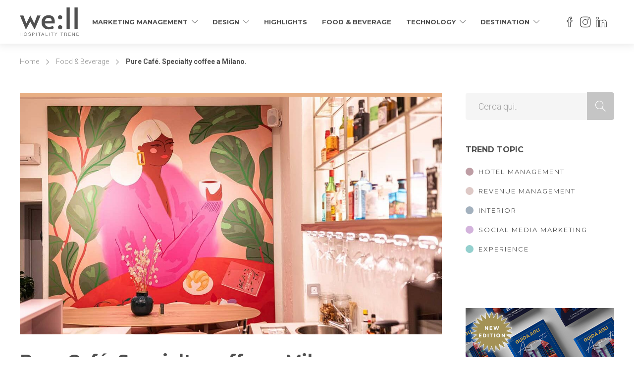

--- FILE ---
content_type: text/html; charset=UTF-8
request_url: https://www.wellmagazine.it/food-beverage/pure-cafe-specialty-coffee-a-milano/
body_size: 28159
content:
<!DOCTYPE html>
<html lang="it-IT">

	<script>
    window.dataLayer = window.dataLayer || [];
    function gtag() {
        dataLayer.push(arguments);
    }
    gtag("consent", "default", {
        ad_storage: "denied",
        ad_user_data: "denied", 
        ad_personalization: "denied",
        analytics_storage: "denied",
        functionality_storage: "denied",
        personalization_storage: "denied",
        security_storage: "granted",
        wait_for_update: 2000,
    });
    gtag("set", "ads_data_redaction", true);
    gtag("set", "url_passthrough", true);
</script>
	
	<head>
	<meta charset="UTF-8">

			<meta name="viewport" content="width=device-width, initial-scale=1">
	
	
	<meta name='robots' content='index, follow, max-image-preview:large, max-snippet:-1, max-video-preview:-1' />
<script id="cookieyes" type="text/javascript" src="https://cdn-cookieyes.com/client_data/1d584318ca5cab4e249e9fb5/script.js"></script>
            <script data-no-defer="1" data-ezscrex="false" data-cfasync="false" data-pagespeed-no-defer data-cookieconsent="ignore">
                var ctPublicFunctions = {"_ajax_nonce":"d63063f970","_rest_nonce":"d3208a18ad","_ajax_url":"\/wp-admin\/admin-ajax.php","_rest_url":"https:\/\/www.wellmagazine.it\/wp-json\/","data__cookies_type":"none","data__ajax_type":"rest","data__bot_detector_enabled":"1","data__frontend_data_log_enabled":1,"cookiePrefix":"","wprocket_detected":false,"host_url":"www.wellmagazine.it","text__ee_click_to_select":"Click to select the whole data","text__ee_original_email":"The complete one is","text__ee_got_it":"Got it","text__ee_blocked":"Blocked","text__ee_cannot_connect":"Cannot connect","text__ee_cannot_decode":"Can not decode email. Unknown reason","text__ee_email_decoder":"CleanTalk email decoder","text__ee_wait_for_decoding":"The magic is on the way!","text__ee_decoding_process":"Please wait a few seconds while we decode the contact data."}
            </script>
        
            <script data-no-defer="1" data-ezscrex="false" data-cfasync="false" data-pagespeed-no-defer data-cookieconsent="ignore">
                var ctPublic = {"_ajax_nonce":"d63063f970","settings__forms__check_internal":"0","settings__forms__check_external":"0","settings__forms__force_protection":"0","settings__forms__search_test":"1","settings__forms__wc_add_to_cart":"0","settings__data__bot_detector_enabled":"1","settings__sfw__anti_crawler":0,"blog_home":"https:\/\/www.wellmagazine.it\/","pixel__setting":"3","pixel__enabled":false,"pixel__url":null,"data__email_check_before_post":"1","data__email_check_exist_post":"1","data__cookies_type":"none","data__key_is_ok":true,"data__visible_fields_required":true,"wl_brandname":"Anti-Spam by CleanTalk","wl_brandname_short":"CleanTalk","ct_checkjs_key":1895346365,"emailEncoderPassKey":"7cd897922927b366a42dae5bd333bd72","bot_detector_forms_excluded":"W10=","advancedCacheExists":false,"varnishCacheExists":false,"wc_ajax_add_to_cart":true}
            </script>
        
	<!-- This site is optimized with the Yoast SEO plugin v26.6 - https://yoast.com/wordpress/plugins/seo/ -->
	<title>Pure Café. Specialty coffee a Milano. - we:ll magazine</title>
	<link rel="canonical" href="https://www.wellmagazine.it/food-beverage/pure-cafe-specialty-coffee-a-milano/" />
	<meta property="og:locale" content="it_IT" />
	<meta property="og:type" content="article" />
	<meta property="og:title" content="Pure Café. Specialty coffee a Milano. - we:ll magazine" />
	<meta property="og:description" content="Una caffetteria da specialty coffee dove degustare la famosa bevanda, servita secondo differenti modalità di estrazione. Il passaggio dal design delle macchine da caffè alla progettazione di un luogo dedicato allo specialty coffee per l’architetto Carlo Bordini è avvenuto su richiesta di Giacomo Vannelli, campione..." />
	<meta property="og:url" content="https://www.wellmagazine.it/food-beverage/pure-cafe-specialty-coffee-a-milano/" />
	<meta property="og:site_name" content="we:ll magazine" />
	<meta property="article:published_time" content="2023-01-17T15:39:27+00:00" />
	<meta property="article:modified_time" content="2023-01-17T15:39:28+00:00" />
	<meta property="og:image" content="https://www.wellmagazine.it/wp-content/uploads/2023/01/PureCafe_Z_2682-1.jpg" />
	<meta property="og:image:width" content="1200" />
	<meta property="og:image:height" content="798" />
	<meta property="og:image:type" content="image/jpeg" />
	<meta name="author" content="Margherita Toffolon" />
	<meta name="twitter:card" content="summary_large_image" />
	<meta name="twitter:label1" content="Scritto da" />
	<meta name="twitter:data1" content="Margherita Toffolon" />
	<meta name="twitter:label2" content="Tempo di lettura stimato" />
	<meta name="twitter:data2" content="6 minuti" />
	<script type="application/ld+json" class="yoast-schema-graph">{"@context":"https://schema.org","@graph":[{"@type":"Article","@id":"https://www.wellmagazine.it/food-beverage/pure-cafe-specialty-coffee-a-milano/#article","isPartOf":{"@id":"https://www.wellmagazine.it/food-beverage/pure-cafe-specialty-coffee-a-milano/"},"author":{"name":"Margherita Toffolon","@id":"https://www.wellmagazine.it/#/schema/person/f49aa688a4a9544c5403bb42bf833688"},"headline":"Pure Café. Specialty coffee a Milano.","datePublished":"2023-01-17T15:39:27+00:00","dateModified":"2023-01-17T15:39:28+00:00","mainEntityOfPage":{"@id":"https://www.wellmagazine.it/food-beverage/pure-cafe-specialty-coffee-a-milano/"},"wordCount":731,"commentCount":0,"publisher":{"@id":"https://www.wellmagazine.it/#organization"},"image":{"@id":"https://www.wellmagazine.it/food-beverage/pure-cafe-specialty-coffee-a-milano/#primaryimage"},"thumbnailUrl":"https://www.wellmagazine.it/wp-content/uploads/2023/01/PureCafe_Z_2682-1.jpg","keywords":["Design"],"articleSection":["Food &amp; Beverage"],"inLanguage":"it-IT","potentialAction":[{"@type":"CommentAction","name":"Comment","target":["https://www.wellmagazine.it/food-beverage/pure-cafe-specialty-coffee-a-milano/#respond"]}]},{"@type":"WebPage","@id":"https://www.wellmagazine.it/food-beverage/pure-cafe-specialty-coffee-a-milano/","url":"https://www.wellmagazine.it/food-beverage/pure-cafe-specialty-coffee-a-milano/","name":"Pure Café. Specialty coffee a Milano. - we:ll magazine","isPartOf":{"@id":"https://www.wellmagazine.it/#website"},"primaryImageOfPage":{"@id":"https://www.wellmagazine.it/food-beverage/pure-cafe-specialty-coffee-a-milano/#primaryimage"},"image":{"@id":"https://www.wellmagazine.it/food-beverage/pure-cafe-specialty-coffee-a-milano/#primaryimage"},"thumbnailUrl":"https://www.wellmagazine.it/wp-content/uploads/2023/01/PureCafe_Z_2682-1.jpg","datePublished":"2023-01-17T15:39:27+00:00","dateModified":"2023-01-17T15:39:28+00:00","breadcrumb":{"@id":"https://www.wellmagazine.it/food-beverage/pure-cafe-specialty-coffee-a-milano/#breadcrumb"},"inLanguage":"it-IT","potentialAction":[{"@type":"ReadAction","target":["https://www.wellmagazine.it/food-beverage/pure-cafe-specialty-coffee-a-milano/"]}]},{"@type":"ImageObject","inLanguage":"it-IT","@id":"https://www.wellmagazine.it/food-beverage/pure-cafe-specialty-coffee-a-milano/#primaryimage","url":"https://www.wellmagazine.it/wp-content/uploads/2023/01/PureCafe_Z_2682-1.jpg","contentUrl":"https://www.wellmagazine.it/wp-content/uploads/2023/01/PureCafe_Z_2682-1.jpg","width":1200,"height":798},{"@type":"BreadcrumbList","@id":"https://www.wellmagazine.it/food-beverage/pure-cafe-specialty-coffee-a-milano/#breadcrumb","itemListElement":[{"@type":"ListItem","position":1,"name":"Home","item":"https://www.wellmagazine.it/"},{"@type":"ListItem","position":2,"name":"Pure Café. Specialty coffee a Milano."}]},{"@type":"WebSite","@id":"https://www.wellmagazine.it/#website","url":"https://www.wellmagazine.it/","name":"we:ll magazine","description":"Hospitality Trend","publisher":{"@id":"https://www.wellmagazine.it/#organization"},"potentialAction":[{"@type":"SearchAction","target":{"@type":"EntryPoint","urlTemplate":"https://www.wellmagazine.it/?s={search_term_string}"},"query-input":{"@type":"PropertyValueSpecification","valueRequired":true,"valueName":"search_term_string"}}],"inLanguage":"it-IT"},{"@type":"Organization","@id":"https://www.wellmagazine.it/#organization","name":"We;ll Magazine","url":"https://www.wellmagazine.it/","logo":{"@type":"ImageObject","inLanguage":"it-IT","@id":"https://www.wellmagazine.it/#/schema/logo/image/","url":"https://www.wellmagazine.it/wp-content/uploads/2020/04/Logo-Well_standard-full_00.png","contentUrl":"https://www.wellmagazine.it/wp-content/uploads/2020/04/Logo-Well_standard-full_00.png","width":120,"height":58,"caption":"We;ll Magazine"},"image":{"@id":"https://www.wellmagazine.it/#/schema/logo/image/"}},{"@type":"Person","@id":"https://www.wellmagazine.it/#/schema/person/f49aa688a4a9544c5403bb42bf833688","name":"Margherita Toffolon","image":{"@type":"ImageObject","inLanguage":"it-IT","@id":"https://www.wellmagazine.it/#/schema/person/image/","url":"https://secure.gravatar.com/avatar/d46a8325b7109a4c73964d67a72a760d1089ba164302d9a94f7b104f3867b4e0?s=96&d=mm&r=g","contentUrl":"https://secure.gravatar.com/avatar/d46a8325b7109a4c73964d67a72a760d1089ba164302d9a94f7b104f3867b4e0?s=96&d=mm&r=g","caption":"Margherita Toffolon"},"url":"https://www.wellmagazine.it/author/margherita-toffolon/"}]}</script>
	<!-- / Yoast SEO plugin. -->


<link rel='dns-prefetch' href='//fd.cleantalk.org' />
<link rel='dns-prefetch' href='//www.googletagmanager.com' />
<link rel='dns-prefetch' href='//cdn.jsdelivr.net' />
<link rel='dns-prefetch' href='//fonts.googleapis.com' />
<link rel='preconnect' href='https://fonts.gstatic.com' crossorigin />
<link rel="alternate" type="application/rss+xml" title="we:ll magazine &raquo; Feed" href="https://www.wellmagazine.it/feed/" />
<link rel="alternate" type="application/rss+xml" title="we:ll magazine &raquo; Feed dei commenti" href="https://www.wellmagazine.it/comments/feed/" />
<link rel="alternate" type="application/rss+xml" title="we:ll magazine &raquo; Pure Café. Specialty coffee a Milano. Feed dei commenti" href="https://www.wellmagazine.it/food-beverage/pure-cafe-specialty-coffee-a-milano/feed/" />
<link rel="alternate" title="oEmbed (JSON)" type="application/json+oembed" href="https://www.wellmagazine.it/wp-json/oembed/1.0/embed?url=https%3A%2F%2Fwww.wellmagazine.it%2Ffood-beverage%2Fpure-cafe-specialty-coffee-a-milano%2F" />
<link rel="alternate" title="oEmbed (XML)" type="text/xml+oembed" href="https://www.wellmagazine.it/wp-json/oembed/1.0/embed?url=https%3A%2F%2Fwww.wellmagazine.it%2Ffood-beverage%2Fpure-cafe-specialty-coffee-a-milano%2F&#038;format=xml" />
<style id='wp-img-auto-sizes-contain-inline-css' type='text/css'>
img:is([sizes=auto i],[sizes^="auto," i]){contain-intrinsic-size:3000px 1500px}
/*# sourceURL=wp-img-auto-sizes-contain-inline-css */
</style>
<style id='wp-emoji-styles-inline-css' type='text/css'>

	img.wp-smiley, img.emoji {
		display: inline !important;
		border: none !important;
		box-shadow: none !important;
		height: 1em !important;
		width: 1em !important;
		margin: 0 0.07em !important;
		vertical-align: -0.1em !important;
		background: none !important;
		padding: 0 !important;
	}
/*# sourceURL=wp-emoji-styles-inline-css */
</style>
<style id='wp-block-library-inline-css' type='text/css'>
:root{--wp-block-synced-color:#7a00df;--wp-block-synced-color--rgb:122,0,223;--wp-bound-block-color:var(--wp-block-synced-color);--wp-editor-canvas-background:#ddd;--wp-admin-theme-color:#007cba;--wp-admin-theme-color--rgb:0,124,186;--wp-admin-theme-color-darker-10:#006ba1;--wp-admin-theme-color-darker-10--rgb:0,107,160.5;--wp-admin-theme-color-darker-20:#005a87;--wp-admin-theme-color-darker-20--rgb:0,90,135;--wp-admin-border-width-focus:2px}@media (min-resolution:192dpi){:root{--wp-admin-border-width-focus:1.5px}}.wp-element-button{cursor:pointer}:root .has-very-light-gray-background-color{background-color:#eee}:root .has-very-dark-gray-background-color{background-color:#313131}:root .has-very-light-gray-color{color:#eee}:root .has-very-dark-gray-color{color:#313131}:root .has-vivid-green-cyan-to-vivid-cyan-blue-gradient-background{background:linear-gradient(135deg,#00d084,#0693e3)}:root .has-purple-crush-gradient-background{background:linear-gradient(135deg,#34e2e4,#4721fb 50%,#ab1dfe)}:root .has-hazy-dawn-gradient-background{background:linear-gradient(135deg,#faaca8,#dad0ec)}:root .has-subdued-olive-gradient-background{background:linear-gradient(135deg,#fafae1,#67a671)}:root .has-atomic-cream-gradient-background{background:linear-gradient(135deg,#fdd79a,#004a59)}:root .has-nightshade-gradient-background{background:linear-gradient(135deg,#330968,#31cdcf)}:root .has-midnight-gradient-background{background:linear-gradient(135deg,#020381,#2874fc)}:root{--wp--preset--font-size--normal:16px;--wp--preset--font-size--huge:42px}.has-regular-font-size{font-size:1em}.has-larger-font-size{font-size:2.625em}.has-normal-font-size{font-size:var(--wp--preset--font-size--normal)}.has-huge-font-size{font-size:var(--wp--preset--font-size--huge)}.has-text-align-center{text-align:center}.has-text-align-left{text-align:left}.has-text-align-right{text-align:right}.has-fit-text{white-space:nowrap!important}#end-resizable-editor-section{display:none}.aligncenter{clear:both}.items-justified-left{justify-content:flex-start}.items-justified-center{justify-content:center}.items-justified-right{justify-content:flex-end}.items-justified-space-between{justify-content:space-between}.screen-reader-text{border:0;clip-path:inset(50%);height:1px;margin:-1px;overflow:hidden;padding:0;position:absolute;width:1px;word-wrap:normal!important}.screen-reader-text:focus{background-color:#ddd;clip-path:none;color:#444;display:block;font-size:1em;height:auto;left:5px;line-height:normal;padding:15px 23px 14px;text-decoration:none;top:5px;width:auto;z-index:100000}html :where(.has-border-color){border-style:solid}html :where([style*=border-top-color]){border-top-style:solid}html :where([style*=border-right-color]){border-right-style:solid}html :where([style*=border-bottom-color]){border-bottom-style:solid}html :where([style*=border-left-color]){border-left-style:solid}html :where([style*=border-width]){border-style:solid}html :where([style*=border-top-width]){border-top-style:solid}html :where([style*=border-right-width]){border-right-style:solid}html :where([style*=border-bottom-width]){border-bottom-style:solid}html :where([style*=border-left-width]){border-left-style:solid}html :where(img[class*=wp-image-]){height:auto;max-width:100%}:where(figure){margin:0 0 1em}html :where(.is-position-sticky){--wp-admin--admin-bar--position-offset:var(--wp-admin--admin-bar--height,0px)}@media screen and (max-width:600px){html :where(.is-position-sticky){--wp-admin--admin-bar--position-offset:0px}}

/*# sourceURL=wp-block-library-inline-css */
</style><style id='wp-block-gallery-inline-css' type='text/css'>
.blocks-gallery-grid:not(.has-nested-images),.wp-block-gallery:not(.has-nested-images){display:flex;flex-wrap:wrap;list-style-type:none;margin:0;padding:0}.blocks-gallery-grid:not(.has-nested-images) .blocks-gallery-image,.blocks-gallery-grid:not(.has-nested-images) .blocks-gallery-item,.wp-block-gallery:not(.has-nested-images) .blocks-gallery-image,.wp-block-gallery:not(.has-nested-images) .blocks-gallery-item{display:flex;flex-direction:column;flex-grow:1;justify-content:center;margin:0 1em 1em 0;position:relative;width:calc(50% - 1em)}.blocks-gallery-grid:not(.has-nested-images) .blocks-gallery-image:nth-of-type(2n),.blocks-gallery-grid:not(.has-nested-images) .blocks-gallery-item:nth-of-type(2n),.wp-block-gallery:not(.has-nested-images) .blocks-gallery-image:nth-of-type(2n),.wp-block-gallery:not(.has-nested-images) .blocks-gallery-item:nth-of-type(2n){margin-right:0}.blocks-gallery-grid:not(.has-nested-images) .blocks-gallery-image figure,.blocks-gallery-grid:not(.has-nested-images) .blocks-gallery-item figure,.wp-block-gallery:not(.has-nested-images) .blocks-gallery-image figure,.wp-block-gallery:not(.has-nested-images) .blocks-gallery-item figure{align-items:flex-end;display:flex;height:100%;justify-content:flex-start;margin:0}.blocks-gallery-grid:not(.has-nested-images) .blocks-gallery-image img,.blocks-gallery-grid:not(.has-nested-images) .blocks-gallery-item img,.wp-block-gallery:not(.has-nested-images) .blocks-gallery-image img,.wp-block-gallery:not(.has-nested-images) .blocks-gallery-item img{display:block;height:auto;max-width:100%;width:auto}.blocks-gallery-grid:not(.has-nested-images) .blocks-gallery-image figcaption,.blocks-gallery-grid:not(.has-nested-images) .blocks-gallery-item figcaption,.wp-block-gallery:not(.has-nested-images) .blocks-gallery-image figcaption,.wp-block-gallery:not(.has-nested-images) .blocks-gallery-item figcaption{background:linear-gradient(0deg,#000000b3,#0000004d 70%,#0000);bottom:0;box-sizing:border-box;color:#fff;font-size:.8em;margin:0;max-height:100%;overflow:auto;padding:3em .77em .7em;position:absolute;text-align:center;width:100%;z-index:2}.blocks-gallery-grid:not(.has-nested-images) .blocks-gallery-image figcaption img,.blocks-gallery-grid:not(.has-nested-images) .blocks-gallery-item figcaption img,.wp-block-gallery:not(.has-nested-images) .blocks-gallery-image figcaption img,.wp-block-gallery:not(.has-nested-images) .blocks-gallery-item figcaption img{display:inline}.blocks-gallery-grid:not(.has-nested-images) figcaption,.wp-block-gallery:not(.has-nested-images) figcaption{flex-grow:1}.blocks-gallery-grid:not(.has-nested-images).is-cropped .blocks-gallery-image a,.blocks-gallery-grid:not(.has-nested-images).is-cropped .blocks-gallery-image img,.blocks-gallery-grid:not(.has-nested-images).is-cropped .blocks-gallery-item a,.blocks-gallery-grid:not(.has-nested-images).is-cropped .blocks-gallery-item img,.wp-block-gallery:not(.has-nested-images).is-cropped .blocks-gallery-image a,.wp-block-gallery:not(.has-nested-images).is-cropped .blocks-gallery-image img,.wp-block-gallery:not(.has-nested-images).is-cropped .blocks-gallery-item a,.wp-block-gallery:not(.has-nested-images).is-cropped .blocks-gallery-item img{flex:1;height:100%;object-fit:cover;width:100%}.blocks-gallery-grid:not(.has-nested-images).columns-1 .blocks-gallery-image,.blocks-gallery-grid:not(.has-nested-images).columns-1 .blocks-gallery-item,.wp-block-gallery:not(.has-nested-images).columns-1 .blocks-gallery-image,.wp-block-gallery:not(.has-nested-images).columns-1 .blocks-gallery-item{margin-right:0;width:100%}@media (min-width:600px){.blocks-gallery-grid:not(.has-nested-images).columns-3 .blocks-gallery-image,.blocks-gallery-grid:not(.has-nested-images).columns-3 .blocks-gallery-item,.wp-block-gallery:not(.has-nested-images).columns-3 .blocks-gallery-image,.wp-block-gallery:not(.has-nested-images).columns-3 .blocks-gallery-item{margin-right:1em;width:calc(33.33333% - .66667em)}.blocks-gallery-grid:not(.has-nested-images).columns-4 .blocks-gallery-image,.blocks-gallery-grid:not(.has-nested-images).columns-4 .blocks-gallery-item,.wp-block-gallery:not(.has-nested-images).columns-4 .blocks-gallery-image,.wp-block-gallery:not(.has-nested-images).columns-4 .blocks-gallery-item{margin-right:1em;width:calc(25% - .75em)}.blocks-gallery-grid:not(.has-nested-images).columns-5 .blocks-gallery-image,.blocks-gallery-grid:not(.has-nested-images).columns-5 .blocks-gallery-item,.wp-block-gallery:not(.has-nested-images).columns-5 .blocks-gallery-image,.wp-block-gallery:not(.has-nested-images).columns-5 .blocks-gallery-item{margin-right:1em;width:calc(20% - .8em)}.blocks-gallery-grid:not(.has-nested-images).columns-6 .blocks-gallery-image,.blocks-gallery-grid:not(.has-nested-images).columns-6 .blocks-gallery-item,.wp-block-gallery:not(.has-nested-images).columns-6 .blocks-gallery-image,.wp-block-gallery:not(.has-nested-images).columns-6 .blocks-gallery-item{margin-right:1em;width:calc(16.66667% - .83333em)}.blocks-gallery-grid:not(.has-nested-images).columns-7 .blocks-gallery-image,.blocks-gallery-grid:not(.has-nested-images).columns-7 .blocks-gallery-item,.wp-block-gallery:not(.has-nested-images).columns-7 .blocks-gallery-image,.wp-block-gallery:not(.has-nested-images).columns-7 .blocks-gallery-item{margin-right:1em;width:calc(14.28571% - .85714em)}.blocks-gallery-grid:not(.has-nested-images).columns-8 .blocks-gallery-image,.blocks-gallery-grid:not(.has-nested-images).columns-8 .blocks-gallery-item,.wp-block-gallery:not(.has-nested-images).columns-8 .blocks-gallery-image,.wp-block-gallery:not(.has-nested-images).columns-8 .blocks-gallery-item{margin-right:1em;width:calc(12.5% - .875em)}.blocks-gallery-grid:not(.has-nested-images).columns-1 .blocks-gallery-image:nth-of-type(1n),.blocks-gallery-grid:not(.has-nested-images).columns-1 .blocks-gallery-item:nth-of-type(1n),.blocks-gallery-grid:not(.has-nested-images).columns-2 .blocks-gallery-image:nth-of-type(2n),.blocks-gallery-grid:not(.has-nested-images).columns-2 .blocks-gallery-item:nth-of-type(2n),.blocks-gallery-grid:not(.has-nested-images).columns-3 .blocks-gallery-image:nth-of-type(3n),.blocks-gallery-grid:not(.has-nested-images).columns-3 .blocks-gallery-item:nth-of-type(3n),.blocks-gallery-grid:not(.has-nested-images).columns-4 .blocks-gallery-image:nth-of-type(4n),.blocks-gallery-grid:not(.has-nested-images).columns-4 .blocks-gallery-item:nth-of-type(4n),.blocks-gallery-grid:not(.has-nested-images).columns-5 .blocks-gallery-image:nth-of-type(5n),.blocks-gallery-grid:not(.has-nested-images).columns-5 .blocks-gallery-item:nth-of-type(5n),.blocks-gallery-grid:not(.has-nested-images).columns-6 .blocks-gallery-image:nth-of-type(6n),.blocks-gallery-grid:not(.has-nested-images).columns-6 .blocks-gallery-item:nth-of-type(6n),.blocks-gallery-grid:not(.has-nested-images).columns-7 .blocks-gallery-image:nth-of-type(7n),.blocks-gallery-grid:not(.has-nested-images).columns-7 .blocks-gallery-item:nth-of-type(7n),.blocks-gallery-grid:not(.has-nested-images).columns-8 .blocks-gallery-image:nth-of-type(8n),.blocks-gallery-grid:not(.has-nested-images).columns-8 .blocks-gallery-item:nth-of-type(8n),.wp-block-gallery:not(.has-nested-images).columns-1 .blocks-gallery-image:nth-of-type(1n),.wp-block-gallery:not(.has-nested-images).columns-1 .blocks-gallery-item:nth-of-type(1n),.wp-block-gallery:not(.has-nested-images).columns-2 .blocks-gallery-image:nth-of-type(2n),.wp-block-gallery:not(.has-nested-images).columns-2 .blocks-gallery-item:nth-of-type(2n),.wp-block-gallery:not(.has-nested-images).columns-3 .blocks-gallery-image:nth-of-type(3n),.wp-block-gallery:not(.has-nested-images).columns-3 .blocks-gallery-item:nth-of-type(3n),.wp-block-gallery:not(.has-nested-images).columns-4 .blocks-gallery-image:nth-of-type(4n),.wp-block-gallery:not(.has-nested-images).columns-4 .blocks-gallery-item:nth-of-type(4n),.wp-block-gallery:not(.has-nested-images).columns-5 .blocks-gallery-image:nth-of-type(5n),.wp-block-gallery:not(.has-nested-images).columns-5 .blocks-gallery-item:nth-of-type(5n),.wp-block-gallery:not(.has-nested-images).columns-6 .blocks-gallery-image:nth-of-type(6n),.wp-block-gallery:not(.has-nested-images).columns-6 .blocks-gallery-item:nth-of-type(6n),.wp-block-gallery:not(.has-nested-images).columns-7 .blocks-gallery-image:nth-of-type(7n),.wp-block-gallery:not(.has-nested-images).columns-7 .blocks-gallery-item:nth-of-type(7n),.wp-block-gallery:not(.has-nested-images).columns-8 .blocks-gallery-image:nth-of-type(8n),.wp-block-gallery:not(.has-nested-images).columns-8 .blocks-gallery-item:nth-of-type(8n){margin-right:0}}.blocks-gallery-grid:not(.has-nested-images) .blocks-gallery-image:last-child,.blocks-gallery-grid:not(.has-nested-images) .blocks-gallery-item:last-child,.wp-block-gallery:not(.has-nested-images) .blocks-gallery-image:last-child,.wp-block-gallery:not(.has-nested-images) .blocks-gallery-item:last-child{margin-right:0}.blocks-gallery-grid:not(.has-nested-images).alignleft,.blocks-gallery-grid:not(.has-nested-images).alignright,.wp-block-gallery:not(.has-nested-images).alignleft,.wp-block-gallery:not(.has-nested-images).alignright{max-width:420px;width:100%}.blocks-gallery-grid:not(.has-nested-images).aligncenter .blocks-gallery-item figure,.wp-block-gallery:not(.has-nested-images).aligncenter .blocks-gallery-item figure{justify-content:center}.wp-block-gallery:not(.is-cropped) .blocks-gallery-item{align-self:flex-start}figure.wp-block-gallery.has-nested-images{align-items:normal}.wp-block-gallery.has-nested-images figure.wp-block-image:not(#individual-image){margin:0;width:calc(50% - var(--wp--style--unstable-gallery-gap, 16px)/2)}.wp-block-gallery.has-nested-images figure.wp-block-image{box-sizing:border-box;display:flex;flex-direction:column;flex-grow:1;justify-content:center;max-width:100%;position:relative}.wp-block-gallery.has-nested-images figure.wp-block-image>a,.wp-block-gallery.has-nested-images figure.wp-block-image>div{flex-direction:column;flex-grow:1;margin:0}.wp-block-gallery.has-nested-images figure.wp-block-image img{display:block;height:auto;max-width:100%!important;width:auto}.wp-block-gallery.has-nested-images figure.wp-block-image figcaption,.wp-block-gallery.has-nested-images figure.wp-block-image:has(figcaption):before{bottom:0;left:0;max-height:100%;position:absolute;right:0}.wp-block-gallery.has-nested-images figure.wp-block-image:has(figcaption):before{backdrop-filter:blur(3px);content:"";height:100%;-webkit-mask-image:linear-gradient(0deg,#000 20%,#0000);mask-image:linear-gradient(0deg,#000 20%,#0000);max-height:40%;pointer-events:none}.wp-block-gallery.has-nested-images figure.wp-block-image figcaption{box-sizing:border-box;color:#fff;font-size:13px;margin:0;overflow:auto;padding:1em;text-align:center;text-shadow:0 0 1.5px #000}.wp-block-gallery.has-nested-images figure.wp-block-image figcaption::-webkit-scrollbar{height:12px;width:12px}.wp-block-gallery.has-nested-images figure.wp-block-image figcaption::-webkit-scrollbar-track{background-color:initial}.wp-block-gallery.has-nested-images figure.wp-block-image figcaption::-webkit-scrollbar-thumb{background-clip:padding-box;background-color:initial;border:3px solid #0000;border-radius:8px}.wp-block-gallery.has-nested-images figure.wp-block-image figcaption:focus-within::-webkit-scrollbar-thumb,.wp-block-gallery.has-nested-images figure.wp-block-image figcaption:focus::-webkit-scrollbar-thumb,.wp-block-gallery.has-nested-images figure.wp-block-image figcaption:hover::-webkit-scrollbar-thumb{background-color:#fffc}.wp-block-gallery.has-nested-images figure.wp-block-image figcaption{scrollbar-color:#0000 #0000;scrollbar-gutter:stable both-edges;scrollbar-width:thin}.wp-block-gallery.has-nested-images figure.wp-block-image figcaption:focus,.wp-block-gallery.has-nested-images figure.wp-block-image figcaption:focus-within,.wp-block-gallery.has-nested-images figure.wp-block-image figcaption:hover{scrollbar-color:#fffc #0000}.wp-block-gallery.has-nested-images figure.wp-block-image figcaption{will-change:transform}@media (hover:none){.wp-block-gallery.has-nested-images figure.wp-block-image figcaption{scrollbar-color:#fffc #0000}}.wp-block-gallery.has-nested-images figure.wp-block-image figcaption{background:linear-gradient(0deg,#0006,#0000)}.wp-block-gallery.has-nested-images figure.wp-block-image figcaption img{display:inline}.wp-block-gallery.has-nested-images figure.wp-block-image figcaption a{color:inherit}.wp-block-gallery.has-nested-images figure.wp-block-image.has-custom-border img{box-sizing:border-box}.wp-block-gallery.has-nested-images figure.wp-block-image.has-custom-border>a,.wp-block-gallery.has-nested-images figure.wp-block-image.has-custom-border>div,.wp-block-gallery.has-nested-images figure.wp-block-image.is-style-rounded>a,.wp-block-gallery.has-nested-images figure.wp-block-image.is-style-rounded>div{flex:1 1 auto}.wp-block-gallery.has-nested-images figure.wp-block-image.has-custom-border figcaption,.wp-block-gallery.has-nested-images figure.wp-block-image.is-style-rounded figcaption{background:none;color:inherit;flex:initial;margin:0;padding:10px 10px 9px;position:relative;text-shadow:none}.wp-block-gallery.has-nested-images figure.wp-block-image.has-custom-border:before,.wp-block-gallery.has-nested-images figure.wp-block-image.is-style-rounded:before{content:none}.wp-block-gallery.has-nested-images figcaption{flex-basis:100%;flex-grow:1;text-align:center}.wp-block-gallery.has-nested-images:not(.is-cropped) figure.wp-block-image:not(#individual-image){margin-bottom:auto;margin-top:0}.wp-block-gallery.has-nested-images.is-cropped figure.wp-block-image:not(#individual-image){align-self:inherit}.wp-block-gallery.has-nested-images.is-cropped figure.wp-block-image:not(#individual-image)>a,.wp-block-gallery.has-nested-images.is-cropped figure.wp-block-image:not(#individual-image)>div:not(.components-drop-zone){display:flex}.wp-block-gallery.has-nested-images.is-cropped figure.wp-block-image:not(#individual-image) a,.wp-block-gallery.has-nested-images.is-cropped figure.wp-block-image:not(#individual-image) img{flex:1 0 0%;height:100%;object-fit:cover;width:100%}.wp-block-gallery.has-nested-images.columns-1 figure.wp-block-image:not(#individual-image){width:100%}@media (min-width:600px){.wp-block-gallery.has-nested-images.columns-3 figure.wp-block-image:not(#individual-image){width:calc(33.33333% - var(--wp--style--unstable-gallery-gap, 16px)*.66667)}.wp-block-gallery.has-nested-images.columns-4 figure.wp-block-image:not(#individual-image){width:calc(25% - var(--wp--style--unstable-gallery-gap, 16px)*.75)}.wp-block-gallery.has-nested-images.columns-5 figure.wp-block-image:not(#individual-image){width:calc(20% - var(--wp--style--unstable-gallery-gap, 16px)*.8)}.wp-block-gallery.has-nested-images.columns-6 figure.wp-block-image:not(#individual-image){width:calc(16.66667% - var(--wp--style--unstable-gallery-gap, 16px)*.83333)}.wp-block-gallery.has-nested-images.columns-7 figure.wp-block-image:not(#individual-image){width:calc(14.28571% - var(--wp--style--unstable-gallery-gap, 16px)*.85714)}.wp-block-gallery.has-nested-images.columns-8 figure.wp-block-image:not(#individual-image){width:calc(12.5% - var(--wp--style--unstable-gallery-gap, 16px)*.875)}.wp-block-gallery.has-nested-images.columns-default figure.wp-block-image:not(#individual-image){width:calc(33.33% - var(--wp--style--unstable-gallery-gap, 16px)*.66667)}.wp-block-gallery.has-nested-images.columns-default figure.wp-block-image:not(#individual-image):first-child:nth-last-child(2),.wp-block-gallery.has-nested-images.columns-default figure.wp-block-image:not(#individual-image):first-child:nth-last-child(2)~figure.wp-block-image:not(#individual-image){width:calc(50% - var(--wp--style--unstable-gallery-gap, 16px)*.5)}.wp-block-gallery.has-nested-images.columns-default figure.wp-block-image:not(#individual-image):first-child:last-child{width:100%}}.wp-block-gallery.has-nested-images.alignleft,.wp-block-gallery.has-nested-images.alignright{max-width:420px;width:100%}.wp-block-gallery.has-nested-images.aligncenter{justify-content:center}
/*# sourceURL=https://www.wellmagazine.it/wp-includes/blocks/gallery/style.min.css */
</style>
<style id='wp-block-image-inline-css' type='text/css'>
.wp-block-image>a,.wp-block-image>figure>a{display:inline-block}.wp-block-image img{box-sizing:border-box;height:auto;max-width:100%;vertical-align:bottom}@media not (prefers-reduced-motion){.wp-block-image img.hide{visibility:hidden}.wp-block-image img.show{animation:show-content-image .4s}}.wp-block-image[style*=border-radius] img,.wp-block-image[style*=border-radius]>a{border-radius:inherit}.wp-block-image.has-custom-border img{box-sizing:border-box}.wp-block-image.aligncenter{text-align:center}.wp-block-image.alignfull>a,.wp-block-image.alignwide>a{width:100%}.wp-block-image.alignfull img,.wp-block-image.alignwide img{height:auto;width:100%}.wp-block-image .aligncenter,.wp-block-image .alignleft,.wp-block-image .alignright,.wp-block-image.aligncenter,.wp-block-image.alignleft,.wp-block-image.alignright{display:table}.wp-block-image .aligncenter>figcaption,.wp-block-image .alignleft>figcaption,.wp-block-image .alignright>figcaption,.wp-block-image.aligncenter>figcaption,.wp-block-image.alignleft>figcaption,.wp-block-image.alignright>figcaption{caption-side:bottom;display:table-caption}.wp-block-image .alignleft{float:left;margin:.5em 1em .5em 0}.wp-block-image .alignright{float:right;margin:.5em 0 .5em 1em}.wp-block-image .aligncenter{margin-left:auto;margin-right:auto}.wp-block-image :where(figcaption){margin-bottom:1em;margin-top:.5em}.wp-block-image.is-style-circle-mask img{border-radius:9999px}@supports ((-webkit-mask-image:none) or (mask-image:none)) or (-webkit-mask-image:none){.wp-block-image.is-style-circle-mask img{border-radius:0;-webkit-mask-image:url('data:image/svg+xml;utf8,<svg viewBox="0 0 100 100" xmlns="http://www.w3.org/2000/svg"><circle cx="50" cy="50" r="50"/></svg>');mask-image:url('data:image/svg+xml;utf8,<svg viewBox="0 0 100 100" xmlns="http://www.w3.org/2000/svg"><circle cx="50" cy="50" r="50"/></svg>');mask-mode:alpha;-webkit-mask-position:center;mask-position:center;-webkit-mask-repeat:no-repeat;mask-repeat:no-repeat;-webkit-mask-size:contain;mask-size:contain}}:root :where(.wp-block-image.is-style-rounded img,.wp-block-image .is-style-rounded img){border-radius:9999px}.wp-block-image figure{margin:0}.wp-lightbox-container{display:flex;flex-direction:column;position:relative}.wp-lightbox-container img{cursor:zoom-in}.wp-lightbox-container img:hover+button{opacity:1}.wp-lightbox-container button{align-items:center;backdrop-filter:blur(16px) saturate(180%);background-color:#5a5a5a40;border:none;border-radius:4px;cursor:zoom-in;display:flex;height:20px;justify-content:center;opacity:0;padding:0;position:absolute;right:16px;text-align:center;top:16px;width:20px;z-index:100}@media not (prefers-reduced-motion){.wp-lightbox-container button{transition:opacity .2s ease}}.wp-lightbox-container button:focus-visible{outline:3px auto #5a5a5a40;outline:3px auto -webkit-focus-ring-color;outline-offset:3px}.wp-lightbox-container button:hover{cursor:pointer;opacity:1}.wp-lightbox-container button:focus{opacity:1}.wp-lightbox-container button:focus,.wp-lightbox-container button:hover,.wp-lightbox-container button:not(:hover):not(:active):not(.has-background){background-color:#5a5a5a40;border:none}.wp-lightbox-overlay{box-sizing:border-box;cursor:zoom-out;height:100vh;left:0;overflow:hidden;position:fixed;top:0;visibility:hidden;width:100%;z-index:100000}.wp-lightbox-overlay .close-button{align-items:center;cursor:pointer;display:flex;justify-content:center;min-height:40px;min-width:40px;padding:0;position:absolute;right:calc(env(safe-area-inset-right) + 16px);top:calc(env(safe-area-inset-top) + 16px);z-index:5000000}.wp-lightbox-overlay .close-button:focus,.wp-lightbox-overlay .close-button:hover,.wp-lightbox-overlay .close-button:not(:hover):not(:active):not(.has-background){background:none;border:none}.wp-lightbox-overlay .lightbox-image-container{height:var(--wp--lightbox-container-height);left:50%;overflow:hidden;position:absolute;top:50%;transform:translate(-50%,-50%);transform-origin:top left;width:var(--wp--lightbox-container-width);z-index:9999999999}.wp-lightbox-overlay .wp-block-image{align-items:center;box-sizing:border-box;display:flex;height:100%;justify-content:center;margin:0;position:relative;transform-origin:0 0;width:100%;z-index:3000000}.wp-lightbox-overlay .wp-block-image img{height:var(--wp--lightbox-image-height);min-height:var(--wp--lightbox-image-height);min-width:var(--wp--lightbox-image-width);width:var(--wp--lightbox-image-width)}.wp-lightbox-overlay .wp-block-image figcaption{display:none}.wp-lightbox-overlay button{background:none;border:none}.wp-lightbox-overlay .scrim{background-color:#fff;height:100%;opacity:.9;position:absolute;width:100%;z-index:2000000}.wp-lightbox-overlay.active{visibility:visible}@media not (prefers-reduced-motion){.wp-lightbox-overlay.active{animation:turn-on-visibility .25s both}.wp-lightbox-overlay.active img{animation:turn-on-visibility .35s both}.wp-lightbox-overlay.show-closing-animation:not(.active){animation:turn-off-visibility .35s both}.wp-lightbox-overlay.show-closing-animation:not(.active) img{animation:turn-off-visibility .25s both}.wp-lightbox-overlay.zoom.active{animation:none;opacity:1;visibility:visible}.wp-lightbox-overlay.zoom.active .lightbox-image-container{animation:lightbox-zoom-in .4s}.wp-lightbox-overlay.zoom.active .lightbox-image-container img{animation:none}.wp-lightbox-overlay.zoom.active .scrim{animation:turn-on-visibility .4s forwards}.wp-lightbox-overlay.zoom.show-closing-animation:not(.active){animation:none}.wp-lightbox-overlay.zoom.show-closing-animation:not(.active) .lightbox-image-container{animation:lightbox-zoom-out .4s}.wp-lightbox-overlay.zoom.show-closing-animation:not(.active) .lightbox-image-container img{animation:none}.wp-lightbox-overlay.zoom.show-closing-animation:not(.active) .scrim{animation:turn-off-visibility .4s forwards}}@keyframes show-content-image{0%{visibility:hidden}99%{visibility:hidden}to{visibility:visible}}@keyframes turn-on-visibility{0%{opacity:0}to{opacity:1}}@keyframes turn-off-visibility{0%{opacity:1;visibility:visible}99%{opacity:0;visibility:visible}to{opacity:0;visibility:hidden}}@keyframes lightbox-zoom-in{0%{transform:translate(calc((-100vw + var(--wp--lightbox-scrollbar-width))/2 + var(--wp--lightbox-initial-left-position)),calc(-50vh + var(--wp--lightbox-initial-top-position))) scale(var(--wp--lightbox-scale))}to{transform:translate(-50%,-50%) scale(1)}}@keyframes lightbox-zoom-out{0%{transform:translate(-50%,-50%) scale(1);visibility:visible}99%{visibility:visible}to{transform:translate(calc((-100vw + var(--wp--lightbox-scrollbar-width))/2 + var(--wp--lightbox-initial-left-position)),calc(-50vh + var(--wp--lightbox-initial-top-position))) scale(var(--wp--lightbox-scale));visibility:hidden}}
/*# sourceURL=https://www.wellmagazine.it/wp-includes/blocks/image/style.min.css */
</style>
<style id='global-styles-inline-css' type='text/css'>
:root{--wp--preset--aspect-ratio--square: 1;--wp--preset--aspect-ratio--4-3: 4/3;--wp--preset--aspect-ratio--3-4: 3/4;--wp--preset--aspect-ratio--3-2: 3/2;--wp--preset--aspect-ratio--2-3: 2/3;--wp--preset--aspect-ratio--16-9: 16/9;--wp--preset--aspect-ratio--9-16: 9/16;--wp--preset--color--black: #000000;--wp--preset--color--cyan-bluish-gray: #abb8c3;--wp--preset--color--white: #ffffff;--wp--preset--color--pale-pink: #f78da7;--wp--preset--color--vivid-red: #cf2e2e;--wp--preset--color--luminous-vivid-orange: #ff6900;--wp--preset--color--luminous-vivid-amber: #fcb900;--wp--preset--color--light-green-cyan: #7bdcb5;--wp--preset--color--vivid-green-cyan: #00d084;--wp--preset--color--pale-cyan-blue: #8ed1fc;--wp--preset--color--vivid-cyan-blue: #0693e3;--wp--preset--color--vivid-purple: #9b51e0;--wp--preset--gradient--vivid-cyan-blue-to-vivid-purple: linear-gradient(135deg,rgb(6,147,227) 0%,rgb(155,81,224) 100%);--wp--preset--gradient--light-green-cyan-to-vivid-green-cyan: linear-gradient(135deg,rgb(122,220,180) 0%,rgb(0,208,130) 100%);--wp--preset--gradient--luminous-vivid-amber-to-luminous-vivid-orange: linear-gradient(135deg,rgb(252,185,0) 0%,rgb(255,105,0) 100%);--wp--preset--gradient--luminous-vivid-orange-to-vivid-red: linear-gradient(135deg,rgb(255,105,0) 0%,rgb(207,46,46) 100%);--wp--preset--gradient--very-light-gray-to-cyan-bluish-gray: linear-gradient(135deg,rgb(238,238,238) 0%,rgb(169,184,195) 100%);--wp--preset--gradient--cool-to-warm-spectrum: linear-gradient(135deg,rgb(74,234,220) 0%,rgb(151,120,209) 20%,rgb(207,42,186) 40%,rgb(238,44,130) 60%,rgb(251,105,98) 80%,rgb(254,248,76) 100%);--wp--preset--gradient--blush-light-purple: linear-gradient(135deg,rgb(255,206,236) 0%,rgb(152,150,240) 100%);--wp--preset--gradient--blush-bordeaux: linear-gradient(135deg,rgb(254,205,165) 0%,rgb(254,45,45) 50%,rgb(107,0,62) 100%);--wp--preset--gradient--luminous-dusk: linear-gradient(135deg,rgb(255,203,112) 0%,rgb(199,81,192) 50%,rgb(65,88,208) 100%);--wp--preset--gradient--pale-ocean: linear-gradient(135deg,rgb(255,245,203) 0%,rgb(182,227,212) 50%,rgb(51,167,181) 100%);--wp--preset--gradient--electric-grass: linear-gradient(135deg,rgb(202,248,128) 0%,rgb(113,206,126) 100%);--wp--preset--gradient--midnight: linear-gradient(135deg,rgb(2,3,129) 0%,rgb(40,116,252) 100%);--wp--preset--font-size--small: 13px;--wp--preset--font-size--medium: 20px;--wp--preset--font-size--large: 36px;--wp--preset--font-size--x-large: 42px;--wp--preset--spacing--20: 0.44rem;--wp--preset--spacing--30: 0.67rem;--wp--preset--spacing--40: 1rem;--wp--preset--spacing--50: 1.5rem;--wp--preset--spacing--60: 2.25rem;--wp--preset--spacing--70: 3.38rem;--wp--preset--spacing--80: 5.06rem;--wp--preset--shadow--natural: 6px 6px 9px rgba(0, 0, 0, 0.2);--wp--preset--shadow--deep: 12px 12px 50px rgba(0, 0, 0, 0.4);--wp--preset--shadow--sharp: 6px 6px 0px rgba(0, 0, 0, 0.2);--wp--preset--shadow--outlined: 6px 6px 0px -3px rgb(255, 255, 255), 6px 6px rgb(0, 0, 0);--wp--preset--shadow--crisp: 6px 6px 0px rgb(0, 0, 0);}:where(.is-layout-flex){gap: 0.5em;}:where(.is-layout-grid){gap: 0.5em;}body .is-layout-flex{display: flex;}.is-layout-flex{flex-wrap: wrap;align-items: center;}.is-layout-flex > :is(*, div){margin: 0;}body .is-layout-grid{display: grid;}.is-layout-grid > :is(*, div){margin: 0;}:where(.wp-block-columns.is-layout-flex){gap: 2em;}:where(.wp-block-columns.is-layout-grid){gap: 2em;}:where(.wp-block-post-template.is-layout-flex){gap: 1.25em;}:where(.wp-block-post-template.is-layout-grid){gap: 1.25em;}.has-black-color{color: var(--wp--preset--color--black) !important;}.has-cyan-bluish-gray-color{color: var(--wp--preset--color--cyan-bluish-gray) !important;}.has-white-color{color: var(--wp--preset--color--white) !important;}.has-pale-pink-color{color: var(--wp--preset--color--pale-pink) !important;}.has-vivid-red-color{color: var(--wp--preset--color--vivid-red) !important;}.has-luminous-vivid-orange-color{color: var(--wp--preset--color--luminous-vivid-orange) !important;}.has-luminous-vivid-amber-color{color: var(--wp--preset--color--luminous-vivid-amber) !important;}.has-light-green-cyan-color{color: var(--wp--preset--color--light-green-cyan) !important;}.has-vivid-green-cyan-color{color: var(--wp--preset--color--vivid-green-cyan) !important;}.has-pale-cyan-blue-color{color: var(--wp--preset--color--pale-cyan-blue) !important;}.has-vivid-cyan-blue-color{color: var(--wp--preset--color--vivid-cyan-blue) !important;}.has-vivid-purple-color{color: var(--wp--preset--color--vivid-purple) !important;}.has-black-background-color{background-color: var(--wp--preset--color--black) !important;}.has-cyan-bluish-gray-background-color{background-color: var(--wp--preset--color--cyan-bluish-gray) !important;}.has-white-background-color{background-color: var(--wp--preset--color--white) !important;}.has-pale-pink-background-color{background-color: var(--wp--preset--color--pale-pink) !important;}.has-vivid-red-background-color{background-color: var(--wp--preset--color--vivid-red) !important;}.has-luminous-vivid-orange-background-color{background-color: var(--wp--preset--color--luminous-vivid-orange) !important;}.has-luminous-vivid-amber-background-color{background-color: var(--wp--preset--color--luminous-vivid-amber) !important;}.has-light-green-cyan-background-color{background-color: var(--wp--preset--color--light-green-cyan) !important;}.has-vivid-green-cyan-background-color{background-color: var(--wp--preset--color--vivid-green-cyan) !important;}.has-pale-cyan-blue-background-color{background-color: var(--wp--preset--color--pale-cyan-blue) !important;}.has-vivid-cyan-blue-background-color{background-color: var(--wp--preset--color--vivid-cyan-blue) !important;}.has-vivid-purple-background-color{background-color: var(--wp--preset--color--vivid-purple) !important;}.has-black-border-color{border-color: var(--wp--preset--color--black) !important;}.has-cyan-bluish-gray-border-color{border-color: var(--wp--preset--color--cyan-bluish-gray) !important;}.has-white-border-color{border-color: var(--wp--preset--color--white) !important;}.has-pale-pink-border-color{border-color: var(--wp--preset--color--pale-pink) !important;}.has-vivid-red-border-color{border-color: var(--wp--preset--color--vivid-red) !important;}.has-luminous-vivid-orange-border-color{border-color: var(--wp--preset--color--luminous-vivid-orange) !important;}.has-luminous-vivid-amber-border-color{border-color: var(--wp--preset--color--luminous-vivid-amber) !important;}.has-light-green-cyan-border-color{border-color: var(--wp--preset--color--light-green-cyan) !important;}.has-vivid-green-cyan-border-color{border-color: var(--wp--preset--color--vivid-green-cyan) !important;}.has-pale-cyan-blue-border-color{border-color: var(--wp--preset--color--pale-cyan-blue) !important;}.has-vivid-cyan-blue-border-color{border-color: var(--wp--preset--color--vivid-cyan-blue) !important;}.has-vivid-purple-border-color{border-color: var(--wp--preset--color--vivid-purple) !important;}.has-vivid-cyan-blue-to-vivid-purple-gradient-background{background: var(--wp--preset--gradient--vivid-cyan-blue-to-vivid-purple) !important;}.has-light-green-cyan-to-vivid-green-cyan-gradient-background{background: var(--wp--preset--gradient--light-green-cyan-to-vivid-green-cyan) !important;}.has-luminous-vivid-amber-to-luminous-vivid-orange-gradient-background{background: var(--wp--preset--gradient--luminous-vivid-amber-to-luminous-vivid-orange) !important;}.has-luminous-vivid-orange-to-vivid-red-gradient-background{background: var(--wp--preset--gradient--luminous-vivid-orange-to-vivid-red) !important;}.has-very-light-gray-to-cyan-bluish-gray-gradient-background{background: var(--wp--preset--gradient--very-light-gray-to-cyan-bluish-gray) !important;}.has-cool-to-warm-spectrum-gradient-background{background: var(--wp--preset--gradient--cool-to-warm-spectrum) !important;}.has-blush-light-purple-gradient-background{background: var(--wp--preset--gradient--blush-light-purple) !important;}.has-blush-bordeaux-gradient-background{background: var(--wp--preset--gradient--blush-bordeaux) !important;}.has-luminous-dusk-gradient-background{background: var(--wp--preset--gradient--luminous-dusk) !important;}.has-pale-ocean-gradient-background{background: var(--wp--preset--gradient--pale-ocean) !important;}.has-electric-grass-gradient-background{background: var(--wp--preset--gradient--electric-grass) !important;}.has-midnight-gradient-background{background: var(--wp--preset--gradient--midnight) !important;}.has-small-font-size{font-size: var(--wp--preset--font-size--small) !important;}.has-medium-font-size{font-size: var(--wp--preset--font-size--medium) !important;}.has-large-font-size{font-size: var(--wp--preset--font-size--large) !important;}.has-x-large-font-size{font-size: var(--wp--preset--font-size--x-large) !important;}
/*# sourceURL=global-styles-inline-css */
</style>
<style id='core-block-supports-inline-css' type='text/css'>
.wp-block-gallery.wp-block-gallery-1{--wp--style--unstable-gallery-gap:var( --wp--style--gallery-gap-default, var( --gallery-block--gutter-size, var( --wp--style--block-gap, 0.5em ) ) );gap:var( --wp--style--gallery-gap-default, var( --gallery-block--gutter-size, var( --wp--style--block-gap, 0.5em ) ) );}.wp-block-gallery.wp-block-gallery-2{--wp--style--unstable-gallery-gap:var( --wp--style--gallery-gap-default, var( --gallery-block--gutter-size, var( --wp--style--block-gap, 0.5em ) ) );gap:var( --wp--style--gallery-gap-default, var( --gallery-block--gutter-size, var( --wp--style--block-gap, 0.5em ) ) );}.wp-block-gallery.wp-block-gallery-3{--wp--style--unstable-gallery-gap:var( --wp--style--gallery-gap-default, var( --gallery-block--gutter-size, var( --wp--style--block-gap, 0.5em ) ) );gap:var( --wp--style--gallery-gap-default, var( --gallery-block--gutter-size, var( --wp--style--block-gap, 0.5em ) ) );}.wp-block-gallery.wp-block-gallery-4{--wp--style--unstable-gallery-gap:var( --wp--style--gallery-gap-default, var( --gallery-block--gutter-size, var( --wp--style--block-gap, 0.5em ) ) );gap:var( --wp--style--gallery-gap-default, var( --gallery-block--gutter-size, var( --wp--style--block-gap, 0.5em ) ) );}
/*# sourceURL=core-block-supports-inline-css */
</style>

<style id='classic-theme-styles-inline-css' type='text/css'>
/*! This file is auto-generated */
.wp-block-button__link{color:#fff;background-color:#32373c;border-radius:9999px;box-shadow:none;text-decoration:none;padding:calc(.667em + 2px) calc(1.333em + 2px);font-size:1.125em}.wp-block-file__button{background:#32373c;color:#fff;text-decoration:none}
/*# sourceURL=/wp-includes/css/classic-themes.min.css */
</style>
<link rel='stylesheet' id='ub-extension-style-css-css' href='https://www.wellmagazine.it/wp-content/plugins/ultimate-blocks/src/extensions/style.css?ver=6.9' type='text/css' media='all' />
<link rel='stylesheet' id='cleantalk-public-css-css' href='https://www.wellmagazine.it/wp-content/plugins/cleantalk-spam-protect/css/cleantalk-public.min.css?ver=6.70.1_1766565047' type='text/css' media='all' />
<link rel='stylesheet' id='cleantalk-email-decoder-css-css' href='https://www.wellmagazine.it/wp-content/plugins/cleantalk-spam-protect/css/cleantalk-email-decoder.min.css?ver=6.70.1_1766565047' type='text/css' media='all' />
<link rel='stylesheet' id='contact-form-7-css' href='https://www.wellmagazine.it/wp-content/plugins/contact-form-7/includes/css/styles.css?ver=6.1.4' type='text/css' media='all' />
<link rel='stylesheet' id='uacf7-frontend-style-css' href='https://www.wellmagazine.it/wp-content/plugins/ultimate-addons-for-contact-form-7/assets/css/uacf7-frontend.css?ver=6.9' type='text/css' media='all' />
<link rel='stylesheet' id='uacf7-form-style-css' href='https://www.wellmagazine.it/wp-content/plugins/ultimate-addons-for-contact-form-7/assets/css/form-style.css?ver=6.9' type='text/css' media='all' />
<link rel='stylesheet' id='uacf7-column-css' href='https://www.wellmagazine.it/wp-content/plugins/ultimate-addons-for-contact-form-7/addons/column/grid/columns.css?ver=6.9' type='text/css' media='all' />
<link rel='stylesheet' id='bootstrap-css' href='https://www.wellmagazine.it/wp-content/themes/jevelin/css/plugins/bootstrap.min.css?ver=3.3.4' type='text/css' media='all' />
<link rel='stylesheet' id='jevelin-plugins-css' href='https://www.wellmagazine.it/wp-content/themes/jevelin/css/plugins.css?ver=6.9' type='text/css' media='all' />
<link rel='stylesheet' id='jevelin-shortcodes-css' href='https://www.wellmagazine.it/wp-content/themes/jevelin/css/shortcodes.css?ver=6.9' type='text/css' media='all' />
<link rel='stylesheet' id='jevelin-styles-css' href='https://www.wellmagazine.it/wp-content/themes/jevelin/style.css?ver=6.9' type='text/css' media='all' />
<link rel='stylesheet' id='jevelin-responsive-css' href='https://www.wellmagazine.it/wp-content/themes/jevelin/css/responsive.css?ver=6.9' type='text/css' media='all' />
<style id='jevelin-responsive-inline-css' type='text/css'>
.cf7-required:after,.woocommerce ul.products li.product a h3:hover,.woocommerce ul.products li.product ins,.post-title h2:hover,.sh-team:hover .sh-team-role,.sh-team-style4 .sh-team-role,.sh-team-style4 .sh-team-icon:hover i,.sh-header-search-submit,.woocommerce .woocommerce-tabs li.active a,.woocommerce .required,.sh-recent-products .woocommerce .star-rating span::before,.woocommerce .woocomerce-styling .star-rating span::before,.sh-jevelin-style3.woocommerce .product .product_meta .posted_in a,.sh-jevelin-style3 .sh-increase-numbers span:hover,.woocommerce div.product p.price,.woocomerce-styling li.product .amount,.post-format-icon,.sh-accent-color,.sh-blog-tag-item:hover h6,ul.page-numbers a:hover,.sh-portfolio-single-info-item i,.sh-filter-item.active,.sh-filter-item:hover,.sh-nav .sh-nav-cart li.menu-item-cart .mini_cart_item .amount,.sh-pricing-button-style3,#sidebar a:not(.sh-social-widgets-item):hover,.logged-in-as a:hover,.woocommerce table.shop_table.cart a:hover,.wrap-forms sup:before,.sh-comment-date a:hover,.reply a.comment-edit-link,.comment-respond #cancel-comment-reply-link,.sh-portfolio-title:hover,.sh-portfolio-single-related-mini h5:hover,.sh-header-top-10 .header-contacts-details-large-icon i,.sh-unyson-frontend-test.active,.plyr--full-ui input[type=range],.woocommerce td.woocommerce-grouped-product-list-item__label a:hover,.sh-accent-color-hover:hover {color: #e8a3a3!important;}.woocommerce p.stars.selected a:not(.active),.woocommerce p.stars.selected a.active,.sh-jevelin-style3 .woocommerce-form-coupon-toggle .sh-alert,.sh-jevelin-style3 .woocommerce-progress.step1 .woocommerce-header-item-cart,.sh-jevelin-style3 .woocommerce-progress.step2 .woocommerce-header-item-checkout,.sh-dropcaps-full-square,.sh-dropcaps-full-square-border,.masonry2 .post-content-container a.post-meta-comments:hover,.sh-header-builder-edit:hover {background-color: #e8a3a3;}.contact-form input[type="submit"],.sh-back-to-top:hover,.sh-dropcaps-full-square-tale,.sh-404-button,.woocommerce .wc-forward,.woocommerce .checkout-button,.woocommerce div.product form.cart button,.woocommerce .button:not(.add_to_cart_button),.sh-blog-tag-item,.sh-comments .submit,.sh-sidebar-search-active .search-field,.sh-nav .sh-nav-cart .buttons a.checkout,ul.page-numbers .current,ul.page-numbers .current:hover,.post-background,.post-item .post-category .post-category-list,.cart-icon span,.comment-input-required,.widget_tag_cloud a:hover,.widget_product_tag_cloud a:hover,.woocommerce #respond input#submit,.sh-portfolio-overlay1-bar,.sh-pricing-button-style4,.sh-pricing-button-style11,.sh-revslider-button2,.sh-portfolio-default2 .sh-portfolio-title,.sh-recent-posts-widgets-count,.sh-filter-item.active:after,.blog-style-largedate .post-comments,.sh-video-player-style1 .sh-video-player-image-play,.sh-video-player-style2 .sh-video-player-image-play:hover,.sh-video-player-style2 .sh-video-player-image-play:focus,.woocommerce .woocommerce-tabs li a:after,.sh-image-gallery .slick-dots li.slick-active button,.sh-recent-posts-carousel .slick-dots li.slick-active button,.sh-recent-products-carousel .slick-dots li.slick-active button,.sh-settings-container-bar .sh-progress-status-value,.post-password-form input[type="submit"],.wpcf7-form .wpcf7-submit,.sh-portfolio-filter-style3 .sh-filter-item.active .sh-filter-item-content,.sh-portfolio-filter-style4 .sh-filter-item:hover .sh-filter-item-content,.sh-woocommerce-categories-count,.sh-woocommerce-products-style2 .woocommerce ul.products li.product .add_to_cart_button:hover,.woocomerce-styling.sh-woocommerce-products-style2 ul.products li.product .add_to_cart_button:hover,.sh-icon-group-style2 .sh-icon-group-item:hover,.sh-text-background,.plyr--audio .plyr__control.plyr__tab-focus,.plyr--audio .plyr__control:hover,.plyr--audio .plyr__control[aria-expanded=true],.sh-jevelin-style3 .widget_price_filter .ui-slider .ui-slider-range {background-color: #e8a3a3!important;}.sh-cf7-style4 form input:not(.wpcf7-submit):focus {border-bottom-color: #e8a3a3;}::selection {background-color: #e8a3a3!important;color: #fff;}::-moz-selection {background-color: #e8a3a3!important;color: #fff;}.woocommerce .woocommerce-tabs li.active a {border-bottom-color: #e8a3a3!important;}#header-quote,.sh-dropcaps-full-square-tale:after,.sh-blog-tag-item:after,.widget_tag_cloud a:hover:after,.widget_product_tag_cloud a:hover:after {border-left-color: #e8a3a3!important;}.cart-icon .cart-icon-triangle-color {border-right-color: #e8a3a3!important;}.sh-back-to-top:hover,.widget_price_filter .ui-slider .ui-slider-handle,.sh-sidebar-search-active .search-field:hover,.sh-sidebar-search-active .search-field:focus,.sh-cf7-style2 form p input:not(.wpcf7-submit):focus,.sh-cf7-style2 form p textarea:focus,.sh-jevelin-style3 .order-total .woocommerce-Price-amount {border-color: #e8a3a3!important;}.post-item .post-category .arrow-right {border-left-color: #e8a3a3;}.woocommerce .wc-forward:hover,.woocommerce .button:not(.add_to_cart_button):hover,.woocommerce .checkout-button:hover,.woocommerce #respond input#submit:hover,.contact-form input[type="submit"]:hover,.wpcf7-form .wpcf7-submit:hover,.sh-video-player-image-play:hover,.sh-404-button:hover,.post-password-form input[type="submit"],.sh-pricing-button-style11:hover,.sh-revslider-button2.spacing-animation:not(.inverted):hover {background-color: #bf8686!important;}.sh-cf7-unyson form .wpcf7-submit {background-size: 200% auto;background-image: linear-gradient(to right, #e8a3a3 , #bf8686, #bf8686);}.sh-mini-overlay-container,.sh-portfolio-overlay-info-box,.sh-portfolio-overlay-bottom .sh-portfolio-icon,.sh-portfolio-overlay-bottom .sh-portfolio-text,.sh-portfolio-overlay2-bar,.sh-portfolio-overlay2-data,.sh-portfolio-overlay3-data {background-color: rgba(232,163,163,0.75)!important;}.woocommerce-progress {background-color: rgba(232,163,163,0.07);}.woocommerce-progress-item {color: rgba(232,163,163,0.5);}.sh-jevelin-style3 .sh-increase-numbers span:hover,.widget_price_filter .price_slider_wrapper .ui-widget-content {background-color: rgba(232,163,163,0.12)!important;}.widget_price_filter .ui-slider .ui-slider-range {background-color: rgba(232,163,163,0.5)!important;}.sh-team-social-overlay2 .sh-team-image:hover .sh-team-overlay2,.sh-overlay-style1,.sh-portfolio-overlay4 {background-color: rgba(232,163,163,0.8)!important;}.sh-header .sh-nav > .current_page_item > a,.sh-header .sh-nav > .current-menu-ancestor > a,.sh-header .sh-nav > .current-menu-item > a,.sh-header-left-side .sh-nav > .current_page_item > a {color: #e8a3a3!important;}.sh-popover-mini:not(.sh-popover-mini-dark) {background-color: #e8a3a3;}.sh-popover-mini:not(.sh-popover-mini-dark):before {border-color: transparent transparent #e8a3a3 #e8a3a3!important;}.sh-footer .sh-footer-widgets a:hover,.sh-footer .sh-footer-widgets li a:hover,.sh-footer .sh-footer-widgets h6:hover {color: #e8a3a3;}
/*# sourceURL=jevelin-responsive-inline-css */
</style>
<link rel='stylesheet' id='jevelin-ie-css' href='https://www.wellmagazine.it/wp-content/themes/jevelin/css/ie.css?ver=6.9' type='text/css' media='all' />
<link rel='stylesheet' id='jevelin-font-awesome-css' href='https://www.wellmagazine.it/wp-content/themes/jevelin/assets/plugins/font-awesome-4/font-awesome.min.css?ver=6.9' type='text/css' media='all' />
<link rel='stylesheet' id='jevelin-theme-settings-css' href='https://www.wellmagazine.it/wp-content/uploads/jevelin-dynamic-styles.css?ver=67888481' type='text/css' media='all' />
<link rel='stylesheet' id='plyr-css' href='https://www.wellmagazine.it/wp-content/themes/jevelin/css/plugins/plyr.css?ver=6.9' type='text/css' media='all' />
<link crossorigin="anonymous" rel='stylesheet' id='jevelin-default-font-css' href='https://fonts.googleapis.com/css?family=Raleway%3A400%2C700&#038;ver=6.9' type='text/css' media='all' />
<link crossorigin="anonymous" rel='stylesheet' id='jevelin-default-font2-css' href='https://fonts.googleapis.com/css?family=Montserrat%3A400%2C700&#038;ver=6.9' type='text/css' media='all' />
<link rel='stylesheet' id='jevelin-child-style-css' href='https://www.wellmagazine.it/wp-content/themes/jevelin-child/style.css?ver=6.9' type='text/css' media='all' />
<link rel="preload" as="style" href="https://fonts.googleapis.com/css?family=Roboto:300%7CMontserrat:700,600%7CRaleway:400&#038;display=swap&#038;ver=1742226954" /><link rel="stylesheet" href="https://fonts.googleapis.com/css?family=Roboto:300%7CMontserrat:700,600%7CRaleway:400&#038;display=swap&#038;ver=1742226954" media="print" onload="this.media='all'"><noscript><link rel="stylesheet" href="https://fonts.googleapis.com/css?family=Roboto:300%7CMontserrat:700,600%7CRaleway:400&#038;display=swap&#038;ver=1742226954" /></noscript><link rel='stylesheet' id='wp-block-paragraph-css' href='https://www.wellmagazine.it/wp-includes/blocks/paragraph/style.min.css?ver=6.9' type='text/css' media='all' />
<link rel='stylesheet' id='csshero-main-stylesheet-css' href='https://www.wellmagazine.it/wp-content/uploads/2025/05/csshero-static-style-jevelin-child.css?ver=11' type='text/css' media='all' />
<script type="text/javascript" src="https://www.wellmagazine.it/wp-content/plugins/cleantalk-spam-protect/js/apbct-public-bundle.min.js?ver=6.70.1_1766565047" id="apbct-public-bundle.min-js-js"></script>
<script type="text/javascript" src="https://fd.cleantalk.org/ct-bot-detector-wrapper.js?ver=6.70.1" id="ct_bot_detector-js" defer="defer" data-wp-strategy="defer"></script>
<script type="text/javascript" src="https://www.wellmagazine.it/wp-includes/js/jquery/jquery.min.js?ver=3.7.1" id="jquery-core-js"></script>
<script type="text/javascript" src="https://www.wellmagazine.it/wp-includes/js/jquery/jquery-migrate.min.js?ver=3.4.1" id="jquery-migrate-js"></script>
<script type="text/javascript" src="https://www.wellmagazine.it/wp-content/themes/jevelin/js/plugins.js?ver=6.9" id="jevelin-plugins-js"></script>
<script type="text/javascript" id="jevelin-scripts-js-extra">
/* <![CDATA[ */
var jevelin_loadmore_posts = {"ajax_url":"https://www.wellmagazine.it/wp-admin/admin-ajax.php"};
var jevelin = {"page_loader":"0","notice":"","header_animation_dropdown_delay":"0","header_animation_dropdown":"linear","header_animation_dropdown_speed":"300","lightbox_opacity":"0.88","lightbox_transition":"elastic","lightbox_window_max_width":"1200","lightbox_window_max_height":"1200","lightbox_window_size":"0.8","page_numbers_prev":"Previous","page_numbers_next":"Next","rtl_support":"","footer_parallax":"","one_pager":"1","wc_lightbox":"jevelin","quantity_button":"on","anchor_scroll_speed":"1000"};
//# sourceURL=jevelin-scripts-js-extra
/* ]]> */
</script>
<script type="text/javascript" src="https://www.wellmagazine.it/wp-content/themes/jevelin/js/scripts.js?ver=6.9" id="jevelin-scripts-js"></script>
<script type="text/javascript" src="https://www.wellmagazine.it/wp-content/themes/jevelin/js/plugins/plyr.min.js?ver=6.9" id="plyr-js"></script>

<!-- Snippet del tag Google (gtag.js) aggiunto da Site Kit -->
<!-- Snippet Google Analytics aggiunto da Site Kit -->
<script type="text/javascript" src="https://www.googletagmanager.com/gtag/js?id=G-1EQ8HSFMN9" id="google_gtagjs-js" async></script>
<script type="text/javascript" id="google_gtagjs-js-after">
/* <![CDATA[ */
window.dataLayer = window.dataLayer || [];function gtag(){dataLayer.push(arguments);}
gtag("set","linker",{"domains":["www.wellmagazine.it"]});
gtag("js", new Date());
gtag("set", "developer_id.dZTNiMT", true);
gtag("config", "G-1EQ8HSFMN9", {"googlesitekit_post_date":"20230117"});
 window._googlesitekit = window._googlesitekit || {}; window._googlesitekit.throttledEvents = []; window._googlesitekit.gtagEvent = (name, data) => { var key = JSON.stringify( { name, data } ); if ( !! window._googlesitekit.throttledEvents[ key ] ) { return; } window._googlesitekit.throttledEvents[ key ] = true; setTimeout( () => { delete window._googlesitekit.throttledEvents[ key ]; }, 5 ); gtag( "event", name, { ...data, event_source: "site-kit" } ); }; 
//# sourceURL=google_gtagjs-js-after
/* ]]> */
</script>
<script type="text/javascript" src="https://www.wellmagazine.it/wp-content/themes/jevelin-child/js/scripts.js?ver=6.9" id="jevelin-child-scripts-js"></script>
<script></script><link rel="https://api.w.org/" href="https://www.wellmagazine.it/wp-json/" /><link rel="alternate" title="JSON" type="application/json" href="https://www.wellmagazine.it/wp-json/wp/v2/posts/13277" /><link rel="EditURI" type="application/rsd+xml" title="RSD" href="https://www.wellmagazine.it/xmlrpc.php?rsd" />
<meta name="generator" content="WordPress 6.9" />
<link rel='shortlink' href='https://www.wellmagazine.it/?p=13277' />
<meta name="generator" content="Redux 4.5.9" /><meta name="generator" content="Site Kit by Google 1.168.0" /><meta name="generator" content="Powered by WPBakery Page Builder - drag and drop page builder for WordPress."/>
<link rel="amphtml" href="https://www.wellmagazine.it/food-beverage/pure-cafe-specialty-coffee-a-milano/amp/">
<!-- Snippet Google Tag Manager aggiunto da Site Kit -->
<script type="text/javascript">
/* <![CDATA[ */

			( function( w, d, s, l, i ) {
				w[l] = w[l] || [];
				w[l].push( {'gtm.start': new Date().getTime(), event: 'gtm.js'} );
				var f = d.getElementsByTagName( s )[0],
					j = d.createElement( s ), dl = l != 'dataLayer' ? '&l=' + l : '';
				j.async = true;
				j.src = 'https://www.googletagmanager.com/gtm.js?id=' + i + dl;
				f.parentNode.insertBefore( j, f );
			} )( window, document, 'script', 'dataLayer', 'GTM-WJJXPNH5' );
			
/* ]]> */
</script>

<!-- Termina lo snippet Google Tag Manager aggiunto da Site Kit -->
<meta name="generator" content="Powered by Slider Revolution 6.7.40 - responsive, Mobile-Friendly Slider Plugin for WordPress with comfortable drag and drop interface." />
<link rel="icon" href="https://www.wellmagazine.it/wp-content/uploads/2020/04/cropped-iconadelsito-well-magazine_00-32x32.png" sizes="32x32" />
<link rel="icon" href="https://www.wellmagazine.it/wp-content/uploads/2020/04/cropped-iconadelsito-well-magazine_00-192x192.png" sizes="192x192" />
<link rel="apple-touch-icon" href="https://www.wellmagazine.it/wp-content/uploads/2020/04/cropped-iconadelsito-well-magazine_00-180x180.png" />
<meta name="msapplication-TileImage" content="https://www.wellmagazine.it/wp-content/uploads/2020/04/cropped-iconadelsito-well-magazine_00-270x270.png" />
<!-- Google Tag Manager -->
<script>(function(w,d,s,l,i){w[l]=w[l]||[];w[l].push({'gtm.start':
new Date().getTime(),event:'gtm.js'});var f=d.getElementsByTagName(s)[0],
j=d.createElement(s),dl=l!='dataLayer'?'&l='+l:'';j.async=true;j.src=
'https://www.googletagmanager.com/gtm.js?id='+i+dl;f.parentNode.insertBefore(j,f);
})(window,document,'script','dataLayer','GTM-5G7367C');</script>
<!-- End Google Tag Manager -->

<script>function setREVStartSize(e){
			//window.requestAnimationFrame(function() {
				window.RSIW = window.RSIW===undefined ? window.innerWidth : window.RSIW;
				window.RSIH = window.RSIH===undefined ? window.innerHeight : window.RSIH;
				try {
					var pw = document.getElementById(e.c).parentNode.offsetWidth,
						newh;
					pw = pw===0 || isNaN(pw) || (e.l=="fullwidth" || e.layout=="fullwidth") ? window.RSIW : pw;
					e.tabw = e.tabw===undefined ? 0 : parseInt(e.tabw);
					e.thumbw = e.thumbw===undefined ? 0 : parseInt(e.thumbw);
					e.tabh = e.tabh===undefined ? 0 : parseInt(e.tabh);
					e.thumbh = e.thumbh===undefined ? 0 : parseInt(e.thumbh);
					e.tabhide = e.tabhide===undefined ? 0 : parseInt(e.tabhide);
					e.thumbhide = e.thumbhide===undefined ? 0 : parseInt(e.thumbhide);
					e.mh = e.mh===undefined || e.mh=="" || e.mh==="auto" ? 0 : parseInt(e.mh,0);
					if(e.layout==="fullscreen" || e.l==="fullscreen")
						newh = Math.max(e.mh,window.RSIH);
					else{
						e.gw = Array.isArray(e.gw) ? e.gw : [e.gw];
						for (var i in e.rl) if (e.gw[i]===undefined || e.gw[i]===0) e.gw[i] = e.gw[i-1];
						e.gh = e.el===undefined || e.el==="" || (Array.isArray(e.el) && e.el.length==0)? e.gh : e.el;
						e.gh = Array.isArray(e.gh) ? e.gh : [e.gh];
						for (var i in e.rl) if (e.gh[i]===undefined || e.gh[i]===0) e.gh[i] = e.gh[i-1];
											
						var nl = new Array(e.rl.length),
							ix = 0,
							sl;
						e.tabw = e.tabhide>=pw ? 0 : e.tabw;
						e.thumbw = e.thumbhide>=pw ? 0 : e.thumbw;
						e.tabh = e.tabhide>=pw ? 0 : e.tabh;
						e.thumbh = e.thumbhide>=pw ? 0 : e.thumbh;
						for (var i in e.rl) nl[i] = e.rl[i]<window.RSIW ? 0 : e.rl[i];
						sl = nl[0];
						for (var i in nl) if (sl>nl[i] && nl[i]>0) { sl = nl[i]; ix=i;}
						var m = pw>(e.gw[ix]+e.tabw+e.thumbw) ? 1 : (pw-(e.tabw+e.thumbw)) / (e.gw[ix]);
						newh =  (e.gh[ix] * m) + (e.tabh + e.thumbh);
					}
					var el = document.getElementById(e.c);
					if (el!==null && el) el.style.height = newh+"px";
					el = document.getElementById(e.c+"_wrapper");
					if (el!==null && el) {
						el.style.height = newh+"px";
						el.style.display = "block";
					}
				} catch(e){
					console.log("Failure at Presize of Slider:" + e)
				}
			//});
		  };</script>
					<style type="text/css" id="wp-custom-css">
			.blog-single .rt-reading-time {
	font-size: 14px;
}		</style>
		<noscript><style> .wpb_animate_when_almost_visible { opacity: 1; }</style></noscript>    <link href="//fonts.googleapis.com/css?family=Roboto:700%2C400%7CMontserrat:700%2C400&amp;display=swap" rel="stylesheet" property="stylesheet" media="all" type="text/css">
<link rel='stylesheet' id='rs-plugin-settings-css' href='//www.wellmagazine.it/wp-content/plugins/revslider/sr6/assets/css/rs6.css?ver=6.7.40' type='text/css' media='all' />
<style id='rs-plugin-settings-inline-css' type='text/css'>
#rs-demo-id {}
/*# sourceURL=rs-plugin-settings-inline-css */
</style>
</head>
<body class="wp-singular post-template-default single single-post postid-13277 single-format-standard wp-theme-jevelin wp-child-theme-jevelin-child wpb-js-composer js-comp-ver-8.7.2 vc_responsive singular sh-header-mobile-spacing-compact sh-body-header-sticky sh-blog-style2 carousel-dot-style1 carousel-dot-spacing-5px carousel-dot-size-standard">


	
	<div id="page-container" class="">
		

									
					<div role="banner" itemscope="itemscope" itemtype="http://schema.org/WPHeader">
						<header class="primary-mobile">
							
<div id="header-mobile" class="sh-header-mobile">
	<div class="sh-header-mobile-navigation">
		

		<div class="container">
			<div class="sh-table">
				<div class="sh-table-cell sh-group">

										            <div class="header-logo sh-group-equal">
                <a href="https://www.wellmagazine.it/" class="header-logo-container sh-table-small" rel="home">
                    
                        <div class="sh-table-cell">
                            <img class="sh-standard-logo" src="https://www.wellmagazine.it/wp-content/uploads/2020/04/Logo-Well_standard-full_00.png" alt="we:ll magazine" />
                            <img class="sh-sticky-logo" src="https://www.wellmagazine.it/wp-content/uploads/2020/04/Logo-Well_standard-full_00.png" alt="we:ll magazine" />
                            <img class="sh-light-logo" src="https://www.wellmagazine.it/wp-content/uploads/2020/04/Logo-Well_white-full_00.png" alt="we:ll magazine" />
                        </div>

                                    </a>
            </div>

    
				</div>
				<div class="sh-table-cell">

										<nav id="header-navigation-mobile" class="header-standard-position">
						<div class="sh-nav-container">
							<ul class="sh-nav">

															    
        <li class="menu-item sh-nav-dropdown">
            <a>
            <div class="sh-table-full">
                <div class="sh-table-cell">
                    <span class="c-hamburger c-hamburger--htx">
                        <span>Toggle menu</span>
                    </span>
                </div>
            </div></a>
        </li>
							</ul>
						</div>
					</nav>

				</div>
			</div>
		</div>
	</div>

	<nav class="sh-header-mobile-dropdown">
		<div class="container sh-nav-container">
			<ul class="sh-nav-mobile"></ul>
		</div>

		<div class="container sh-nav-container">
					</div>

					<div class="header-mobile-social-media">
				<a href="https://www.facebook.com/WellMagazineHospitalityTrend"  target = "_blank"  class="social-media-facebook">
                <i class="icon-social-facebook"></i>
            </a><a href="https://www.instagram.com/well.magazine/?hl=it"  target = "_blank"  class="social-media-instagram">
                <i class="icon-social-instagram"></i>
            </a><a href="https://www.linkedin.com/company/we-ll-magazine/?viewAsMember=true"  target = "_blank"  class="social-media-linkedin">
                <i class="icon-social-linkedin"></i>
            </a><a href=""  target = "_blank"  class="social-media-wordpress">
                            <i class="x"></i>
                        </a><div class="sh-clear"></div>			</div>
			</nav>
</div>
						</header>
						<header class="primary-desktop">
							
<div class="sh-header-height">
	<div class="sh-header sh-header-1 sh-sticky-header sh-header-small-icons">
		<div class="container">
			<div class="sh-table">
				<div class="sh-table-cell sh-group">

										            <div class="header-logo sh-group-equal">
                <a href="https://www.wellmagazine.it/" class="header-logo-container sh-table-small" rel="home">
                    
                        <div class="sh-table-cell">
                            <img class="sh-standard-logo" src="https://www.wellmagazine.it/wp-content/uploads/2020/04/Logo-Well_standard-full_00.png" alt="we:ll magazine" />
                            <img class="sh-sticky-logo" src="https://www.wellmagazine.it/wp-content/uploads/2020/04/Logo-Well_standard-full_00.png" alt="we:ll magazine" />
                            <img class="sh-light-logo" src="https://www.wellmagazine.it/wp-content/uploads/2020/04/Logo-Well_white-full_00.png" alt="we:ll magazine" />
                        </div>

                                    </a>
            </div>

    
				</div>
				<div class="sh-table-cell">

										<nav id="header-navigation" class="header-standard-position">
													<div class="sh-nav-container"><ul id="menu-menu-ita" class="sh-nav"><li id="menu-item-206" class="menu-item menu-item-type-custom menu-item-object-custom menu-item-has-children menu-item-206"><a href = "#">Marketing Management</a>
<ul class="sub-menu">
	<li id="menu-item-294" class="menu-item menu-item-type-post_type menu-item-object-page menu-item-294"><a href = "https://www.wellmagazine.it/well-magazine-hospitality-trend/hotel-management/">Hotel Management</a></li>
	<li id="menu-item-298" class="menu-item menu-item-type-post_type menu-item-object-page menu-item-298"><a href = "https://www.wellmagazine.it/well-magazine-hospitality-trend/revenue-management/">Revenue Management</a></li>
	<li id="menu-item-301" class="menu-item menu-item-type-post_type menu-item-object-page menu-item-301"><a href = "https://www.wellmagazine.it/well-magazine-hospitality-trend/human-resource/">Human Resource</a></li>
	<li id="menu-item-304" class="menu-item menu-item-type-post_type menu-item-object-page menu-item-304"><a href = "https://www.wellmagazine.it/well-magazine-hospitality-trend/hotel-operations/">Hotel Operations</a></li>
</ul>
</li>
<li id="menu-item-211" class="menu-item menu-item-type-custom menu-item-object-custom menu-item-has-children menu-item-211"><a href = "#">Design</a>
<ul class="sub-menu">
	<li id="menu-item-307" class="menu-item menu-item-type-post_type menu-item-object-page menu-item-307"><a href = "https://www.wellmagazine.it/well-magazine-hospitality-trend/interior/">Interior</a></li>
	<li id="menu-item-308" class="menu-item menu-item-type-post_type menu-item-object-page menu-item-308"><a href = "https://www.wellmagazine.it/well-magazine-hospitality-trend/architettura/">Architettura</a></li>
</ul>
</li>
<li id="menu-item-2904" class="menu-item menu-item-type-post_type menu-item-object-page menu-item-2904"><a href = "https://www.wellmagazine.it/well-magazine-hospitality-trend/highlights/">Highlights</a></li>
<li id="menu-item-312" class="menu-item menu-item-type-post_type menu-item-object-page menu-item-312"><a href = "https://www.wellmagazine.it/well-magazine-hospitality-trend/food-beverage/">Food &#038; Beverage</a></li>
<li id="menu-item-215" class="menu-item menu-item-type-custom menu-item-object-custom menu-item-has-children menu-item-215"><a href = "#">Technology</a>
<ul class="sub-menu">
	<li id="menu-item-317" class="menu-item menu-item-type-post_type menu-item-object-page menu-item-317"><a href = "https://www.wellmagazine.it/well-magazine-hospitality-trend/web/">Web</a></li>
	<li id="menu-item-320" class="menu-item menu-item-type-post_type menu-item-object-page menu-item-320"><a href = "https://www.wellmagazine.it/well-magazine-hospitality-trend/social-media-marketing/">Social Media Marketing</a></li>
	<li id="menu-item-323" class="menu-item menu-item-type-post_type menu-item-object-page menu-item-323"><a href = "https://www.wellmagazine.it/well-magazine-hospitality-trend/information-technology/">Information Technology</a></li>
</ul>
</li>
<li id="menu-item-219" class="menu-item menu-item-type-custom menu-item-object-custom menu-item-has-children menu-item-219"><a href = "#">Destination</a>
<ul class="sub-menu">
	<li id="menu-item-327" class="menu-item menu-item-type-post_type menu-item-object-page menu-item-327"><a href = "https://www.wellmagazine.it/well-magazine-hospitality-trend/promozione/">Promozione</a></li>
	<li id="menu-item-330" class="menu-item menu-item-type-post_type menu-item-object-page menu-item-330"><a href = "https://www.wellmagazine.it/well-magazine-hospitality-trend/experience/">Experience</a></li>
	<li id="menu-item-334" class="menu-item menu-item-type-post_type menu-item-object-page menu-item-334"><a href = "https://www.wellmagazine.it/well-magazine-hospitality-trend/osservatorio/">Osservatorio</a></li>
</ul>
</li>

            <li class="menu-item sh-nav-social sh-nav-special">
                <a href="https://www.facebook.com/WellMagazineHospitalityTrend"  target = "_blank"  class="social-media-facebook">
                <i class="icon-social-facebook"></i>
            </a><a href="https://www.instagram.com/well.magazine/?hl=it"  target = "_blank"  class="social-media-instagram">
                <i class="icon-social-instagram"></i>
            </a><a href="https://www.linkedin.com/company/we-ll-magazine/?viewAsMember=true"  target = "_blank"  class="social-media-linkedin">
                <i class="icon-social-linkedin"></i>
            </a><a href=""  target = "_blank"  class="social-media-wordpress">
                            <i class="x"></i>
                        </a><div class="sh-clear"></div>
            </li></ul></div>											</nav>

				</div>
			</div>
		</div>

		
<div  id="header-search" class="sh-header-search">
	<div class="sh-table-full">
		<div class="sh-table-cell">

			<div class="line-test">
				<div class="container">

					<form method="get" class="sh-header-search-form" action="https://www.wellmagazine.it/">
						<input type="search" class="sh-header-search-input" placeholder="Search Here.." value="" name="s" required />
						<button type="submit" class="sh-header-search-submit">
							<i class="icon-magnifier"></i>
						</button>
						<div class="sh-header-search-close close-header-search">
							<i class="ti-close"></i>
						</div>

											</form>

				</div>
			</div>

		</div>
	</div>
</div>
	</div>
</div>
						</header>
					</div>

							
			
	
		
		
			<div class="sh-titlebar sh-titlebar-text-style1 sh-titlebar-mobile-layout-compact sh-titlebar-mobile-title-on">
				<div class="container">
					<div class="sh-table sh-titlebar-content sh-titlebar-height-small">
						<div class="titlebar-title sh-table-cell">

							<h2>
								Blog Post							</h2>

						</div>
						<div class="title-level sh-table-cell">

							<div id="breadcrumbs" class="breadcrumb-trail breadcrumbs"><span class="item-home"><a class="bread-link bread-home" href="https://www.wellmagazine.it/" title="Home">Home</a></span><span class="separator"> &gt; </span><span class="item-cat"><a href="https://www.wellmagazine.it/food-beverage/">Food &amp; Beverage</a></span><span class="separator"> &gt; </span><span class="item-current item-13277"><span class="bread-current bread-13277" title="Pure Café. Specialty coffee a Milano.">Pure Café. Specialty coffee a Milano.</span></span></div>
						</div>
					</div>
				</div>
			</div>

					

		

        

			<div id="wrapper">
				

				<div class="content-container sh-page-layout-default">
									<div class="container entry-content">
				
				

			<div id="content" class="content-with-sidebar-right">
			<div class="blog-single blog-style-large">
				
	<article id="post-13277" class="post-item post-item-single post-13277 post type-post status-publish format-standard has-post-thumbnail hentry category-food-beverage tag-design">
		<div class="post-container">
			
							<div class="post-meta-thumb">
					<img width="1200" height="675" src="https://www.wellmagazine.it/wp-content/uploads/2023/01/PureCafe_Z_2682-1-1200x675.jpg" class="attachment-jevelin-landscape-large size-jevelin-landscape-large wp-post-image" alt="" decoding="async" fetchpriority="high" />
									</div>

							
							<a class="post-title">
					<h1 itemprop="headline">Pure Café. Specialty coffee a Milano.</h1>
				</a>
			
			<div class="post-meta-data sh-columns">
				<div class="post-meta post-meta-one">
					
        
            <span class="post-meta-author">
                by                                    <a href="https://www.wellmagazine.it/author/margherita-toffolon/" class="bypostauthor" itemprop="url" rel="author">
                        Margherita Toffolon                    </a>
                            </span>

        
        
                    <time class="updated semantic" itemprop="dateModified" datetime="2023-01-17T15:39:28+00:00"></time>
            <a href="https://www.wellmagazine.it/food-beverage/pure-cafe-specialty-coffee-a-milano/" class="post-meta-date sh-default-color">17 Gennaio 2023</a>
        
    				</div>
				<div class="post-meta post-meta-two">
					
        <div class="sh-columns post-meta-comments">
            <span class="post-meta-categories">
                <i class="icon-tag"></i>
                <a href="https://www.wellmagazine.it/food-beverage/" rel="category tag">Food &amp; Beverage</a>            </span>

                            <div></div>
                    </div>

    				</div>
			</div>

			<div class="post-content" itemprop="text">
				<tts-play-button data-id='2' class='tts_play_button'></tts-play-button><span class="span-reading-time rt-reading-time" style="display: block;"><span class="rt-label rt-prefix">Tempo di lettura: </span> <span class="rt-time"> 3</span> <span class="rt-label rt-postfix">minuti.</span></span><h2>Una caffetteria da specialty coffee dove degustare la famosa bevanda, servita secondo differenti modalità di estrazione.</h2>


<p>Il passaggio dal design delle macchine da caffè alla progettazione di un luogo dedicato allo specialty coffee per l’architetto <strong>Carlo Bordini</strong> è avvenuto su richiesta di<strong> Giacomo Vannelli,</strong> campione italiano di brewing – estrazione alternativa del caffè tramite percolazione &#8211; e il manager <strong>Alberto Agostinacchio, </strong>che si sono conosciuti collaborando con  <strong>Sanremo Coffee Machines</strong>, l’azienda trevigiana specializzata nella produzione di macchine per caffè. </p>



<figure class="wp-block-gallery has-nested-images columns-default is-cropped wp-block-gallery-1 is-layout-flex wp-block-gallery-is-layout-flex">
<figure class="wp-block-image size-large is-style-default"><img decoding="async" width="768" height="1024" data-id="13280" src="https://www.wellmagazine.it/wp-content/uploads/2023/01/thumbnail_IMG_2672-768x1024.jpg" alt="" class="wp-image-13280" srcset="https://www.wellmagazine.it/wp-content/uploads/2023/01/thumbnail_IMG_2672-768x1024.jpg 768w, https://www.wellmagazine.it/wp-content/uploads/2023/01/thumbnail_IMG_2672-225x300.jpg 225w, https://www.wellmagazine.it/wp-content/uploads/2023/01/thumbnail_IMG_2672.jpg 960w" sizes="(max-width: 768px) 100vw, 768px" /></figure>



<figure class="wp-block-image size-large is-style-default"><img decoding="async" width="709" height="709" data-id="13282" src="https://www.wellmagazine.it/wp-content/uploads/2023/01/carlo-bordini-1.jpg" alt="" class="wp-image-13282" srcset="https://www.wellmagazine.it/wp-content/uploads/2023/01/carlo-bordini-1.jpg 709w, https://www.wellmagazine.it/wp-content/uploads/2023/01/carlo-bordini-1-300x300.jpg 300w, https://www.wellmagazine.it/wp-content/uploads/2023/01/carlo-bordini-1-150x150.jpg 150w, https://www.wellmagazine.it/wp-content/uploads/2023/01/carlo-bordini-1-660x660.jpg 660w" sizes="(max-width: 709px) 100vw, 709px" /></figure>
<figcaption class="blocks-gallery-caption wp-element-caption">Da sx a dx, Alberto Agostinacchio, Giacomo Vannelli e Carlo Bordini.</figcaption></figure>



<p>“Questo è il periodo”, afferma lo stesso Agostinacchio, “in cui sono entrato in contatto con lo <strong>specialty coffee</strong> che in Italia non era ancora affermato ma che nei paesi anglosassoni e nel nord Europa era molto comune. Lo <strong>specialty coffee</strong> è caratterizzato dallo stesso fascino dei settori enogastronomici premium. Gli aromi e i gusti che si possono provare con la degustazione del caffè permettono un’esperienza interessante e piacevole pari a quella del vino o di molte pietanze. Un approccio che risulta importante per la comprensione del prodotto, contrariamente a quanto avviene nei confronti del caffè tradizionale italiano, che è ancora associato a un momento di stacco veloce. Da questa passione comune è nata l’idea di realizzare un luogo adatto alla degustazione del caffè ovvero una realtà che è sia di divulgazione che di condivisione dei sapori, degli aromi dei caffè specialty, ma specialmente del mondo che vi sta attorno ovvero quello della creazione di una comunità in grado di apprezzarne le caratteristiche”.</p>



<figure class="wp-block-gallery has-nested-images columns-default is-cropped wp-block-gallery-2 is-layout-flex wp-block-gallery-is-layout-flex">
<figure class="wp-block-image size-large is-style-default"><img loading="lazy" decoding="async" width="1024" height="681" data-id="13292" src="https://www.wellmagazine.it/wp-content/uploads/2023/01/PureCafe_Z_2593-1024x681.jpg" alt="" class="wp-image-13292" srcset="https://www.wellmagazine.it/wp-content/uploads/2023/01/PureCafe_Z_2593-1024x681.jpg 1024w, https://www.wellmagazine.it/wp-content/uploads/2023/01/PureCafe_Z_2593-300x200.jpg 300w, https://www.wellmagazine.it/wp-content/uploads/2023/01/PureCafe_Z_2593-768x511.jpg 768w, https://www.wellmagazine.it/wp-content/uploads/2023/01/PureCafe_Z_2593.jpg 1200w" sizes="auto, (max-width: 1024px) 100vw, 1024px" /></figure>
</figure>



<p>Nasce così a Milano <strong><a href="http://Il biglietto da visita del locale è la macchina espresso rosa shocking, una Sanremo Café Racer custom, posta davanti la vetrina d’ingresso che anticipa il bancone dalle linee essenziali utilizzato per degustazione, cassa, vetrina food e zona cocktail, e due postazioni a sedere, di cui quella con tavolo ovale conviviale incorniciata dalla grande stampa su tessuto dell’illustratrice argentina Lucila Perini" target="_blank" rel="noreferrer noopener">Pure Café</a></strong> uno spazio ristrutturato nel rispetto dell’aspetto originario, ma pieno di colore e arredato all’insegna del comfort per degustare la famosa bevanda quando più se ne ha voglia.  “Abbiamo voluto creare un luogo in cui provare un’esperienza legata al caffè anche attraverso piccoli eventi per la promozione della cultura, trasmettendo i valori che ne hanno fatto una delle bevande più apprezzate e conosciute tanto da creare nel tempo una vera e propria comunità mondiale di coffee lovers, e la cui ambientazione fosse tale da accompagnare i suoi frequentatori nella degustazione di caffè sempre diversi in un’atmosfera rilassata dal mood familiare”<em>,</em> affermano i due soci. “L’input dato all’architetto Bordini era di lasciarsi ispirare da un <strong>design minimal di sapore giapponese, rivolto a un target giovanile, di nicchia, con particolare attenzione al mondo femminile.</strong> Non di minore importanza è stata la replicabilità del format nel rispetto di un budget definito”.</p>



<figure class="wp-block-gallery has-nested-images columns-default is-cropped wp-block-gallery-3 is-layout-flex wp-block-gallery-is-layout-flex">
<figure class="wp-block-image size-large is-style-default"><img loading="lazy" decoding="async" width="1024" height="831" data-id="13287" src="https://www.wellmagazine.it/wp-content/uploads/2023/01/The-Pure-Cafe-1024x831.jpg" alt="" class="wp-image-13287" srcset="https://www.wellmagazine.it/wp-content/uploads/2023/01/The-Pure-Cafe-1024x831.jpg 1024w, https://www.wellmagazine.it/wp-content/uploads/2023/01/The-Pure-Cafe-300x244.jpg 300w, https://www.wellmagazine.it/wp-content/uploads/2023/01/The-Pure-Cafe-768x623.jpg 768w, https://www.wellmagazine.it/wp-content/uploads/2023/01/The-Pure-Cafe.jpg 1200w" sizes="auto, (max-width: 1024px) 100vw, 1024px" /></figure>



<figure class="wp-block-image size-large is-style-default"><img loading="lazy" decoding="async" width="1024" height="681" data-id="13288" src="https://www.wellmagazine.it/wp-content/uploads/2023/01/PureCafe_Z_2769-1024x681.jpg" alt="" class="wp-image-13288" srcset="https://www.wellmagazine.it/wp-content/uploads/2023/01/PureCafe_Z_2769-1024x681.jpg 1024w, https://www.wellmagazine.it/wp-content/uploads/2023/01/PureCafe_Z_2769-300x200.jpg 300w, https://www.wellmagazine.it/wp-content/uploads/2023/01/PureCafe_Z_2769-768x511.jpg 768w, https://www.wellmagazine.it/wp-content/uploads/2023/01/PureCafe_Z_2769.jpg 1200w" sizes="auto, (max-width: 1024px) 100vw, 1024px" /></figure>
</figure>



<p>Il biglietto da visita del locale è la <strong>macchina espresso rosa shocking</strong>, una <strong>Sanremo Café Racer</strong> custom, posta davanti la vetrina d’ingresso, che anticipa il bancone dalle linee essenziali utilizzato per degustazione, cassa, vetrina food e zona cocktail, e due postazioni a sedere, di cui quella con tavolo ovale conviviale è incorniciata dalla grande stampa su tessuto dell’illustratrice argentina <strong>Lucila Perini</strong>.</p>



<figure class="wp-block-image size-large is-style-default"><img loading="lazy" decoding="async" width="1024" height="681" src="https://www.wellmagazine.it/wp-content/uploads/2023/01/PureCafe_Z_2709-1024x681.jpg" alt="" class="wp-image-13289" srcset="https://www.wellmagazine.it/wp-content/uploads/2023/01/PureCafe_Z_2709-1024x681.jpg 1024w, https://www.wellmagazine.it/wp-content/uploads/2023/01/PureCafe_Z_2709-300x200.jpg 300w, https://www.wellmagazine.it/wp-content/uploads/2023/01/PureCafe_Z_2709-768x511.jpg 768w, https://www.wellmagazine.it/wp-content/uploads/2023/01/PureCafe_Z_2709.jpg 1200w" sizes="auto, (max-width: 1024px) 100vw, 1024px" /></figure>



<p>L’effetto domestico dell’ambientazione prosegue nelle due sale consumazione contigue dove vengono riproposti arredi e prodotti contract mescolati a elementi di produzione artigianale come un divanetto déco rivestito di velluto rosa o il sistema di mensole rotonde in diversi colori che possono “ruotare” per assumere diverse posizioni per creare dei giochi di luce e ombra sulle pareti.</p>



<figure class="wp-block-image size-large is-style-default"><img loading="lazy" decoding="async" width="1024" height="681" src="https://www.wellmagazine.it/wp-content/uploads/2023/01/PureCafe_Z_2560-1024x681.jpg" alt="" class="wp-image-13285" srcset="https://www.wellmagazine.it/wp-content/uploads/2023/01/PureCafe_Z_2560-1024x681.jpg 1024w, https://www.wellmagazine.it/wp-content/uploads/2023/01/PureCafe_Z_2560-300x200.jpg 300w, https://www.wellmagazine.it/wp-content/uploads/2023/01/PureCafe_Z_2560-768x511.jpg 768w, https://www.wellmagazine.it/wp-content/uploads/2023/01/PureCafe_Z_2560.jpg 1200w" sizes="auto, (max-width: 1024px) 100vw, 1024px" /></figure>



<p>Due i cardini su cui è stato impostato il progetto: prima di tutto il concetto di <em>puro </em>che caratterizza il mondo specialty, per il quale è fondamentale l’attenzione alla qualità e naturalità del prodotto lungo tutta la sua filiera nel rispetto degli aspetti sociali delle popolazioni e dei territori d’origine; e poi la definizione di materiali, colori e strumenti di comunicazione dalla forte riconoscibilità. La palette di colori si basa sulle tonalità malva, rosa, fucsia e verde, in abbinamento a piante a coltura idroponica, in contrasto con le superfici chiare che rendono gli spazi luminosi e rilassanti. Ancora legni precomposti e velluti per i rivestimenti e tonalità champagne per il bancone e i metalli. Il tutto valorizzato da un sistema d’illuminazione diversificato e dimmerabile a luce calda realizzato con binari sospesi a spot-led a cono stretto, barre a led e strip led, che si adatta alle diverse esigenze funzionali degli arredi, agli orari e all’uso dinamico del locale oltre a sottolineare la disomogeneità delle pareti originali. <strong>Non solo degustazione di caffè ma anche di prodotti alimentari, oltre alla possibilità di acquistare caffè sia in grani che macinato e tutti gli accessori per la degustazione della bevanda.</strong></p>



<figure class="wp-block-gallery has-nested-images columns-default is-cropped wp-block-gallery-4 is-layout-flex wp-block-gallery-is-layout-flex">
<figure class="wp-block-image size-large is-style-default"><img loading="lazy" decoding="async" width="768" height="1024" data-id="13290" src="https://www.wellmagazine.it/wp-content/uploads/2023/01/thumbnail_IMG_0097-768x1024.jpg" alt="" class="wp-image-13290" srcset="https://www.wellmagazine.it/wp-content/uploads/2023/01/thumbnail_IMG_0097-768x1024.jpg 768w, https://www.wellmagazine.it/wp-content/uploads/2023/01/thumbnail_IMG_0097-225x300.jpg 225w, https://www.wellmagazine.it/wp-content/uploads/2023/01/thumbnail_IMG_0097.jpg 800w" sizes="auto, (max-width: 768px) 100vw, 768px" /></figure>



<figure class="wp-block-image size-large is-style-default"><img loading="lazy" decoding="async" width="682" height="1024" data-id="13291" src="https://www.wellmagazine.it/wp-content/uploads/2023/01/PureCafe_Z_2738-682x1024.jpg" alt="" class="wp-image-13291" srcset="https://www.wellmagazine.it/wp-content/uploads/2023/01/PureCafe_Z_2738-682x1024.jpg 682w, https://www.wellmagazine.it/wp-content/uploads/2023/01/PureCafe_Z_2738-200x300.jpg 200w, https://www.wellmagazine.it/wp-content/uploads/2023/01/PureCafe_Z_2738-768x1154.jpg 768w, https://www.wellmagazine.it/wp-content/uploads/2023/01/PureCafe_Z_2738.jpg 800w" sizes="auto, (max-width: 682px) 100vw, 682px" /></figure>
</figure>
			</div>

		</div>
	</article>



														<div class="sh-clear"></div>


														<div class="sh-page-links"></div>

																						<div class="sh-blog-tags">
									<h5>Tags In</h5>
									<div class="sh-blog-tags-list">
																					<a href="https://www.wellmagazine.it/tag/design/" class="sh-blog-tag-item">
												Design											</a>
																			</div>
								</div>
							

							<div class="sh-blog-single-meta row">
								<div class="col-md-6 col-sm-6 col-xs-6">

																												<div class="sh-blog-social">
											
            <div class="sh-social-share">
                <div class="sh-social-share-button sh-noselect">
                    <i class="icon-share"></i>
                    <span>Share</span>
                </div>
                <div class="sh-social-share-networks"></div>
            </div>										</div>
									
								</div>
								<div class="col-md-6 col-sm-6">

																		<div class="sh-page-switcher"><a class="sh-page-switcher-button" href="https://www.wellmagazine.it/interior/portrait-milano-lungarno-collection/"><i class="ti-arrow-left"></i></a><span class="sh-page-switcher-content"><strong>506</strong> / 1260</span><a class="sh-page-switcher-button" href="https://www.wellmagazine.it/revenue-management/il-prezzo-e-una-storia-che-parte-da-lontano-e-che-ha-tanti-protagonisti%cb%86/"><i class="ti-arrow-right"></i></a></div>
								</div>
							</div>


														

																						<div class="sh-related-posts">
									<div class="sh-related-posts-title">
										<h3>Related Posts</h3>
									</div>
									<div class="blog-list blog-style-largeimage">
										
											<article id="post-1817" class="post-item post-1817 post type-post status-publish format-standard has-post-thumbnail hentry category-food-beverage">
												<div class="post-container">
													
													
														<div class="post-meta-thumb">
															<img width="660" height="420" src="https://www.wellmagazine.it/wp-content/uploads/2020/10/dpcm-ottobre-conte-covid-ristoranti-ristorazione-hotel-food-teamwork-wellmagazine-norme-cena-aperitivo-restaurantmarketing-consulenza-formazione-660x420.jpg" class="attachment-post-thumbnail size-post-thumbnail wp-post-image" alt="" decoding="async" loading="lazy" />															
        <div class="sh-overlay-style1">
            <div class="sh-table-full">
                                    <a href="https://www.wellmagazine.it/food-beverage/anche-in-mezzo-a-un-naufragio-si-deve-mangiare/" class="sh-overlay-item sh-table-cell" title="Open the article - Anche in mezzo a un naufragio si deve mangiare. La &#8220;rivincita&#8221; della ristorazione alberghiera?">
                        <div class="sh-overlay-item-container">
                            <i class="icon-link"></i>
                        </div>
                    </a>
                
                                    <a href="https://www.wellmagazine.it/wp-content/uploads/2020/10/dpcm-ottobre-conte-covid-ristoranti-ristorazione-hotel-food-teamwork-wellmagazine-norme-cena-aperitivo-restaurantmarketing-consulenza-formazione-1024x575.jpg" class="sh-overlay-item sh-table-cell" data-rel="lightcase">
                        <div class="sh-overlay-item-container">
                            <i class="icon-magnifier-add"></i>
                        </div>
                    </a>
                            </div>
        </div>

    														</div>
														<a href="https://www.wellmagazine.it/food-beverage/anche-in-mezzo-a-un-naufragio-si-deve-mangiare/" class="post-title">
															<h2 itemprop="headline">Anche in mezzo a un naufragio si deve mangiare. La &#8220;rivincita&#8221; della ristorazione alberghiera?</h2>
														</a>

													
													<div class="post-meta post-meta-two">
														
        <div class="sh-columns post-meta-comments">
            <span class="post-meta-categories">
                <i class="icon-tag"></i>
                <a href="https://www.wellmagazine.it/food-beverage/" rel="category tag">Food &amp; Beverage</a>            </span>

                            <div></div>
                    </div>

    													</div>

												</div>
											</article>


											
											<article id="post-24970" class="post-item post-24970 post type-post status-publish format-standard has-post-thumbnail hentry category-food-beverage tag-ristoranti tag-il-salotto-di-well tag-in-evidenza tag-sostenibilita">
												<div class="post-container">
													
													
														<div class="post-meta-thumb">
															<img width="660" height="420" src="https://www.wellmagazine.it/wp-content/uploads/2024/06/05_GC_HORTO_Colazioni_Ph.Christian-Bazzo-660x420.jpg" class="attachment-post-thumbnail size-post-thumbnail wp-post-image" alt="" decoding="async" loading="lazy" />															
        <div class="sh-overlay-style1">
            <div class="sh-table-full">
                                    <a href="https://www.wellmagazine.it/food-beverage/lora-etica-e-il-breakfast-di-horto/" class="sh-overlay-item sh-table-cell" title="Open the article - L&#8217;ora etica e il breakfast [con vista] di Horto.">
                        <div class="sh-overlay-item-container">
                            <i class="icon-link"></i>
                        </div>
                    </a>
                
                                    <a href="https://www.wellmagazine.it/wp-content/uploads/2024/06/05_GC_HORTO_Colazioni_Ph.Christian-Bazzo-1024x683.jpg" class="sh-overlay-item sh-table-cell" data-rel="lightcase">
                        <div class="sh-overlay-item-container">
                            <i class="icon-magnifier-add"></i>
                        </div>
                    </a>
                            </div>
        </div>

    														</div>
														<a href="https://www.wellmagazine.it/food-beverage/lora-etica-e-il-breakfast-di-horto/" class="post-title">
															<h2 itemprop="headline">L&#8217;ora etica e il breakfast [con vista] di Horto.</h2>
														</a>

													
													<div class="post-meta post-meta-two">
														
        <div class="sh-columns post-meta-comments">
            <span class="post-meta-categories">
                <i class="icon-tag"></i>
                <a href="https://www.wellmagazine.it/food-beverage/" rel="category tag">Food &amp; Beverage</a>            </span>

                            <div></div>
                    </div>

    													</div>

												</div>
											</article>


											
											<article id="post-4056" class="post-item post-4056 post type-post status-publish format-standard has-post-thumbnail hentry category-food-beverage category-interior tag-ristoranti">
												<div class="post-container">
													
													
														<div class="post-meta-thumb">
															<img width="660" height="420" src="https://www.wellmagazine.it/wp-content/uploads/2021/03/Le-Pristine-by-Space-Copenhagen_Photography-by-Peter-Paul-de-Meijer_01_HR-660x420.jpg" class="attachment-post-thumbnail size-post-thumbnail wp-post-image" alt="" decoding="async" loading="lazy" />															
        <div class="sh-overlay-style1">
            <div class="sh-table-full">
                                    <a href="https://www.wellmagazine.it/interior/space-copenaghen-per-le-pristine/" class="sh-overlay-item sh-table-cell" title="Open the article - Space Copenaghen per Le Pristine.">
                        <div class="sh-overlay-item-container">
                            <i class="icon-link"></i>
                        </div>
                    </a>
                
                                    <a href="https://www.wellmagazine.it/wp-content/uploads/2021/03/Le-Pristine-by-Space-Copenhagen_Photography-by-Peter-Paul-de-Meijer_01_HR-1024x768.jpg" class="sh-overlay-item sh-table-cell" data-rel="lightcase">
                        <div class="sh-overlay-item-container">
                            <i class="icon-magnifier-add"></i>
                        </div>
                    </a>
                            </div>
        </div>

    														</div>
														<a href="https://www.wellmagazine.it/interior/space-copenaghen-per-le-pristine/" class="post-title">
															<h2 itemprop="headline">Space Copenaghen per Le Pristine.</h2>
														</a>

													
													<div class="post-meta post-meta-two">
														
        <div class="sh-columns post-meta-comments">
            <span class="post-meta-categories">
                <i class="icon-tag"></i>
                <a href="https://www.wellmagazine.it/food-beverage/" rel="category tag">Food &amp; Beverage</a>, <a href="https://www.wellmagazine.it/interior/" rel="category tag">Interior</a>            </span>

                            <div></div>
                    </div>

    													</div>

												</div>
											</article>


																				</div>
								</div>
							







						
				</div>
			</div>
							<div id="sidebar" class="sidebar-right">
					
	<div id="search-3" class="widget-item widget_search">
            <form apbct-form-sign="native_search" method="get" class="search-form" action="https://www.wellmagazine.it/">
                <div>
                    <label>
                        <input type="search" class="sh-sidebar-search search-field" placeholder="Cerca qui.." value="" name="s" title="Search text" required />
                    </label>
                    <button type="submit" class="search-submit">
                        <i class="icon-magnifier"></i>
                    </button>
                </div>
            <input
                    class="apbct_special_field apbct_email_id__search_form"
                    name="apbct__email_id__search_form"
                    aria-label="apbct__label_id__search_form"
                    type="text" size="30" maxlength="200" autocomplete="off"
                    value=""
                /><input
                   id="apbct_submit_id__search_form" 
                   class="apbct_special_field apbct__email_id__search_form"
                   name="apbct__label_id__search_form"
                   aria-label="apbct_submit_name__search_form"
                   type="submit"
                   size="30"
                   maxlength="200"
                   value="66664"
               /></form></div><div id="custom_html-3" class="widget_text widget-item widget_custom_html"><h3 class="widget-title">TREND TOPIC</h3><div class="textwidget custom-html-widget"><h4 class="trendtopic trendtopicuno"><a href="https://www.wellmagazine.it/hotel-management/">HOTEL MANAGEMENT</a></h4>
<h4 class="trendtopic trendtopicdue"><a href="https://www.wellmagazine.it/revenue-management/">REVENUE MANAGEMENT</a></h4>
<h4 class="trendtopic trendtopictre"><a href="https://www.wellmagazine.it/interior/">INTERIOR</a></h4>
<h4 class="trendtopic trendtopicquattro"><a href="https://www.wellmagazine.it/social-media-marketing/">SOCIAL MEDIA MARKETING</a></h4>
<h4 class="trendtopic trendtopiccinque"><a href="https://www.wellmagazine.it/experience/">EXPERIENCE</a></h4>
</div></div><div id="text-2" class="widget-item widget_text">			<div class="textwidget"><div class="well-banners-container"></div>
</div>
		</div><div id="block-2" class="widget-item widget_block widget_media_image">
<figure class="wp-block-image size-full"><a href="https://www.teamworkhospitality.com/it_it/guida-agli-acquisti/" target="_blank" rel=" noreferrer noopener"><img decoding="async" src="https://www.wellmagazine.it/wp-content/uploads/2025/04/Banner-in-sidebar-GUIDA-new.jpg" alt="" class="wp-image-24666"/></a></figure>
</div><div id="block-4" class="widget-item widget_block widget_media_image">
<figure class="wp-block-image size-large"><a href="mailto:advertising@wellmagazine.it?subject=Richiesta informazioni per banner we:ll magazine&amp;body= Buongiorno, vorrei avere più informazioni " target="_blank"><img loading="lazy" decoding="async" width="1024" height="854" src="https://www.wellmagazine.it/wp-content/uploads/2020/04/Banner_well_300x250-1024x854.jpg" alt="" class="wp-image-12125" srcset="https://www.wellmagazine.it/wp-content/uploads/2020/04/Banner_well_300x250-1024x854.jpg 1024w, https://www.wellmagazine.it/wp-content/uploads/2020/04/Banner_well_300x250-300x250.jpg 300w, https://www.wellmagazine.it/wp-content/uploads/2020/04/Banner_well_300x250-768x640.jpg 768w, https://www.wellmagazine.it/wp-content/uploads/2020/04/Banner_well_300x250.jpg 1250w" sizes="auto, (max-width: 1024px) 100vw, 1024px" /></a></figure>
</div><div id="tag_cloud-1" class="widget-item widget_tag_cloud"><h3 class="widget-title">TAGS</h3><div class="tagcloud"><a href="https://www.wellmagazine.it/tag/architetture-di-vino/" class="tag-cloud-link tag-link-126 tag-link-position-1" style="font-size: 13.967213114754pt;" aria-label="Architetture di vino (21 elementi)">Architetture di vino</a>
<a href="https://www.wellmagazine.it/tag/bandi-e-concorsi/" class="tag-cloud-link tag-link-176 tag-link-position-2" style="font-size: 11.729508196721pt;" aria-label="Bandi e Concorsi (8 elementi)">Bandi e Concorsi</a>
<a href="https://www.wellmagazine.it/tag/ristoranti/" class="tag-cloud-link tag-link-79 tag-link-position-3" style="font-size: 19.073770491803pt;" aria-label="Bar e Ristoranti (170 elementi)">Bar e Ristoranti</a>
<a href="https://www.wellmagazine.it/tag/benessere/" class="tag-cloud-link tag-link-155 tag-link-position-4" style="font-size: 11.44262295082pt;" aria-label="Benessere (7 elementi)">Benessere</a>
<a href="https://www.wellmagazine.it/tag/design/" class="tag-cloud-link tag-link-108 tag-link-position-5" style="font-size: 20.909836065574pt;" aria-label="Design (357 elementi)">Design</a>
<a href="https://www.wellmagazine.it/tag/ecoturismo/" class="tag-cloud-link tag-link-137 tag-link-position-6" style="font-size: 8pt;" aria-label="ecoturismo (1 elemento)">ecoturismo</a>
<a href="https://www.wellmagazine.it/tag/energy-efficiency/" class="tag-cloud-link tag-link-106 tag-link-position-7" style="font-size: 12.245901639344pt;" aria-label="energy efficiency (10 elementi)">energy efficiency</a>
<a href="https://www.wellmagazine.it/tag/eventi/" class="tag-cloud-link tag-link-113 tag-link-position-8" style="font-size: 15.688524590164pt;" aria-label="eventi (43 elementi)">eventi</a>
<a href="https://www.wellmagazine.it/tag/faccia-a-faccia-con-i-manager/" class="tag-cloud-link tag-link-135 tag-link-position-9" style="font-size: 12.475409836066pt;" aria-label="Faccia a faccia con i manager (11 elementi)">Faccia a faccia con i manager</a>
<a href="https://www.wellmagazine.it/tag/fiere/" class="tag-cloud-link tag-link-182 tag-link-position-10" style="font-size: 11.44262295082pt;" aria-label="fiere (7 elementi)">fiere</a>
<a href="https://www.wellmagazine.it/tag/glamping/" class="tag-cloud-link tag-link-109 tag-link-position-11" style="font-size: 11.44262295082pt;" aria-label="glamping (7 elementi)">glamping</a>
<a href="https://www.wellmagazine.it/tag/hotel-resort/" class="tag-cloud-link tag-link-78 tag-link-position-12" style="font-size: 22pt;" aria-label="Hotel &amp; Resort (551 elementi)">Hotel &amp; Resort</a>
<a href="https://www.wellmagazine.it/tag/hotel-voyager/" class="tag-cloud-link tag-link-181 tag-link-position-13" style="font-size: 11.44262295082pt;" aria-label="Hotel Voyager (7 elementi)">Hotel Voyager</a>
<a href="https://www.wellmagazine.it/tag/icon/" class="tag-cloud-link tag-link-88 tag-link-position-14" style="font-size: 15.918032786885pt;" aria-label="Icon (47 elementi)">Icon</a>
<a href="https://www.wellmagazine.it/tag/il-salotto-di-well/" class="tag-cloud-link tag-link-100 tag-link-position-15" style="font-size: 17.581967213115pt;" aria-label="il salotto di we:ll (92 elementi)">il salotto di we:ll</a>
<a href="https://www.wellmagazine.it/tag/in-evidenza/" class="tag-cloud-link tag-link-63 tag-link-position-16" style="font-size: 20.393442622951pt;" aria-label="In Evidenza (290 elementi)">In Evidenza</a>
<a href="https://www.wellmagazine.it/tag/intelligenza-artificiale/" class="tag-cloud-link tag-link-178 tag-link-position-17" style="font-size: 10.754098360656pt;" aria-label="intelligenza artificiale (5 elementi)">intelligenza artificiale</a>
<a href="https://www.wellmagazine.it/tag/libri-2/" class="tag-cloud-link tag-link-102 tag-link-position-18" style="font-size: 12.475409836066pt;" aria-label="libri (11 elementi)">libri</a>
<a href="https://www.wellmagazine.it/tag/luxury/" class="tag-cloud-link tag-link-122 tag-link-position-19" style="font-size: 12.647540983607pt;" aria-label="Luxury (12 elementi)">Luxury</a>
<a href="https://www.wellmagazine.it/tag/newstrends/" class="tag-cloud-link tag-link-177 tag-link-position-20" style="font-size: 12.245901639344pt;" aria-label="News&amp;Trends (10 elementi)">News&amp;Trends</a>
<a href="https://www.wellmagazine.it/tag/outdoor/" class="tag-cloud-link tag-link-156 tag-link-position-21" style="font-size: 10.754098360656pt;" aria-label="Outdoor (5 elementi)">Outdoor</a>
<a href="https://www.wellmagazine.it/tag/preview/" class="tag-cloud-link tag-link-125 tag-link-position-22" style="font-size: 11.729508196721pt;" aria-label="Preview (8 elementi)">Preview</a>
<a href="https://www.wellmagazine.it/tag/protagonisti/" class="tag-cloud-link tag-link-87 tag-link-position-23" style="font-size: 15.803278688525pt;" aria-label="Protagonisti (45 elementi)">Protagonisti</a>
<a href="https://www.wellmagazine.it/tag/sostenibilita/" class="tag-cloud-link tag-link-114 tag-link-position-24" style="font-size: 16.950819672131pt;" aria-label="sostenibilità (72 elementi)">sostenibilità</a>
<a href="https://www.wellmagazine.it/tag/spa/" class="tag-cloud-link tag-link-116 tag-link-position-25" style="font-size: 16.549180327869pt;" aria-label="Spa (61 elementi)">Spa</a>
<a href="https://www.wellmagazine.it/tag/trend/" class="tag-cloud-link tag-link-80 tag-link-position-26" style="font-size: 20.049180327869pt;" aria-label="Trend (250 elementi)">Trend</a>
<a href="https://www.wellmagazine.it/tag/turismo-enogastronomico/" class="tag-cloud-link tag-link-124 tag-link-position-27" style="font-size: 13.049180327869pt;" aria-label="Turismo enogastronomico (14 elementi)">Turismo enogastronomico</a></div>
</div><div id="text-3" class="widget-item widget_text"><h3 class="widget-title">CONTATTI</h3>			<div class="textwidget"><p style="font-size: 15px;"><strong>Redazione: </strong><a href="mailto:redazione@wellmagazine.it">redazione@wellmagazine.it</a><br />
<strong>Advertising: </strong><a href="mailto:advertising@wellmagazine.it">advertising@wellmagazine.it</a></p>
</div>
		</div><div id="text-4" class="widget-item widget_text"><h3 class="widget-title">NEWSLETTER WE:LL</h3>			<div class="textwidget"><p>Ricevi i nuovi articoli pubblicati e gli aggiornamenti di we:ll magazine direttamente sulla tua email!</p>

<div class="wpcf7 no-js" id="wpcf7-f32792-o1" lang="it-IT" dir="ltr" data-wpcf7-id="32792">
<div class="screen-reader-response"><p role="status" aria-live="polite" aria-atomic="true"></p> <ul></ul></div>
<form action="/food-beverage/pure-cafe-specialty-coffee-a-milano/#wpcf7-f32792-o1" method="post" class="wpcf7-form init" aria-label="Modulo di contatto" novalidate="novalidate" data-status="init">
<fieldset class="hidden-fields-container"><input type="hidden" name="_wpcf7" value="32792" /><input type="hidden" name="_wpcf7_version" value="6.1.4" /><input type="hidden" name="_wpcf7_locale" value="it_IT" /><input type="hidden" name="_wpcf7_unit_tag" value="wpcf7-f32792-o1" /><input type="hidden" name="_wpcf7_container_post" value="0" /><input type="hidden" name="_wpcf7_posted_data_hash" value="" />
</fieldset>
<div class="sh-cf7-body"><div class="uacf7-form-wrapper-container uacf7-form-32792  "><div class="uacf7-row"><div class="uacf7-col-6"> <span class="wpcf7-form-control-wrap" data-name="nome"><input size="40" maxlength="400" class="wpcf7-form-control wpcf7-text wpcf7-validates-as-required" aria-required="true" aria-invalid="false" placeholder="Nome*" value="" type="text" name="nome" /></span> </div><div class="uacf7-col-6"> <span class="wpcf7-form-control-wrap" data-name="cognome"><input size="40" maxlength="400" class="wpcf7-form-control wpcf7-text wpcf7-validates-as-required" aria-required="true" aria-invalid="false" placeholder="Cognome*" value="" type="text" name="cognome" /></span> </div></div>

<div class="uacf7-row"><div class="uacf7-col-12"> <span class="wpcf7-form-control-wrap" data-name="azienda"><input size="40" maxlength="400" class="wpcf7-form-control wpcf7-text wpcf7-validates-as-required" aria-required="true" aria-invalid="false" placeholder="Azienda*" value="" type="text" name="azienda" /></span> </div></div>

<div class="uacf7-row"><div class="uacf7-col-12"> <span class="wpcf7-form-control-wrap" data-name="your-email"><input size="40" maxlength="400" class="wpcf7-form-control wpcf7-email wpcf7-validates-as-required wpcf7-text wpcf7-validates-as-email" aria-required="true" aria-invalid="false" placeholder="Email*" value="" type="email" name="your-email" /></span> </div></div>

<span class="wpcf7-form-control-wrap" data-name="accettazionetermini"><span class="wpcf7-form-control wpcf7-acceptance"><span class="wpcf7-list-item"><label><input type="checkbox" name="accettazionetermini" value="1" aria-invalid="false" /><span class="wpcf7-list-item-label">Sì, ho preso visione della <a href="https://www.wellmagazine.it/privacy-policy/" target="_self">Privacy Policy</a> e desidero ricevere le news</span></label></span></span></span>

<input class="wpcf7-form-control wpcf7-submit has-spinner" type="submit" value="Invia" /></div><input type="hidden" id="ct_checkjs_cf7_b86e8d03fe992d1b0e19656875ee557c" name="ct_checkjs_cf7" value="0" /><script >setTimeout(function(){var ct_input_name = "ct_checkjs_cf7_b86e8d03fe992d1b0e19656875ee557c";if (document.getElementById(ct_input_name) !== null) {var ct_input_value = document.getElementById(ct_input_name).value;document.getElementById(ct_input_name).value = document.getElementById(ct_input_name).value.replace(ct_input_value, '1895346365');}}, 1000);</script><input
                    class="apbct_special_field apbct_email_id__wp_contact_form_7"
                    name="apbct__email_id__wp_contact_form_7"
                    aria-label="apbct__label_id__wp_contact_form_7"
                    type="text" size="30" maxlength="200" autocomplete="off"
                    value=""
                /></div><div class="wpcf7-response-output" aria-hidden="true"></div>
</form>
</div>

</div>
		</div>				</div>
			
	
			</div>
		</div>

					
				<footer class="sh-footer" role="contentinfo" itemscope="itemscope" itemtype="http://schema.org/WPFooter">
					
						<div class="sh-footer-widgets">
							<div class="container">
								<div class="sh-footer-columns">
									<div id="custom_html-2" class="widget_text widget-item widget_custom_html"><div class="textwidget custom-html-widget"><h3 style="variante">HOSPITALITY TREND</h3>
<p style="font-size: 18px; color:#fff;">we:ll magazine è un progetto editoriale di Teamwork SRL</p>

<p style="font-size: 15px;">Direzione Editoriale, Redazione, Amministrazione, Pubblicità |<strong> TEAMWORK srl</strong> | Via Macanno 38 Q | 47923 RIMINI | Tel +39 0541 57474</p>

<p style="font-size: 15px;"><strong>Editore:</strong> Mauro Santinato<br><strong>Direttore Responsabile:</strong> Laura F. Verdi<br>
<strong>Direttore Editoriale:</strong> Laura F. Verdi<br>
	<strong>Redazione:</strong> Luisa Castiglioni<br>
	<strong>ADV e Communication Specialist:</strong> Elisa Cimatti</p>

<p style="font-size: 15px; margin-top:12px;">Autorizzazione del Tribunale di Rimini n. 3/2017 del 25/3/2017 e successive modifiche del 9/10/2020 (Iscrizione al ROC n. 29413)</p>
<h4 style="color:#fff; margin-bottom:10px; margin-top:25px;">CONTATTI WE:LL</h4>
<p style="font-size: 15px;"><strong>Redazione: </strong><a href="mailto:redazione@wellmagazine.it">redazione@wellmagazine.it</a>
	<strong>Advertising: </strong><a href="mailto:advertising@wellmagazine.it">advertising@wellmagazine.it</a></p>
</div></div><div id="tag_cloud-4" class="widget-item widget_tag_cloud"><h3 class="widget-title">TAG</h3><div class="tagcloud"><a href="https://www.wellmagazine.it/tag/architetture-di-vino/" class="tag-cloud-link tag-link-126 tag-link-position-1" style="font-size: 13.967213114754pt;" aria-label="Architetture di vino (21 elementi)">Architetture di vino</a>
<a href="https://www.wellmagazine.it/tag/bandi-e-concorsi/" class="tag-cloud-link tag-link-176 tag-link-position-2" style="font-size: 11.729508196721pt;" aria-label="Bandi e Concorsi (8 elementi)">Bandi e Concorsi</a>
<a href="https://www.wellmagazine.it/tag/ristoranti/" class="tag-cloud-link tag-link-79 tag-link-position-3" style="font-size: 19.073770491803pt;" aria-label="Bar e Ristoranti (170 elementi)">Bar e Ristoranti</a>
<a href="https://www.wellmagazine.it/tag/benessere/" class="tag-cloud-link tag-link-155 tag-link-position-4" style="font-size: 11.44262295082pt;" aria-label="Benessere (7 elementi)">Benessere</a>
<a href="https://www.wellmagazine.it/tag/design/" class="tag-cloud-link tag-link-108 tag-link-position-5" style="font-size: 20.909836065574pt;" aria-label="Design (357 elementi)">Design</a>
<a href="https://www.wellmagazine.it/tag/ecoturismo/" class="tag-cloud-link tag-link-137 tag-link-position-6" style="font-size: 8pt;" aria-label="ecoturismo (1 elemento)">ecoturismo</a>
<a href="https://www.wellmagazine.it/tag/energy-efficiency/" class="tag-cloud-link tag-link-106 tag-link-position-7" style="font-size: 12.245901639344pt;" aria-label="energy efficiency (10 elementi)">energy efficiency</a>
<a href="https://www.wellmagazine.it/tag/eventi/" class="tag-cloud-link tag-link-113 tag-link-position-8" style="font-size: 15.688524590164pt;" aria-label="eventi (43 elementi)">eventi</a>
<a href="https://www.wellmagazine.it/tag/faccia-a-faccia-con-i-manager/" class="tag-cloud-link tag-link-135 tag-link-position-9" style="font-size: 12.475409836066pt;" aria-label="Faccia a faccia con i manager (11 elementi)">Faccia a faccia con i manager</a>
<a href="https://www.wellmagazine.it/tag/fiere/" class="tag-cloud-link tag-link-182 tag-link-position-10" style="font-size: 11.44262295082pt;" aria-label="fiere (7 elementi)">fiere</a>
<a href="https://www.wellmagazine.it/tag/glamping/" class="tag-cloud-link tag-link-109 tag-link-position-11" style="font-size: 11.44262295082pt;" aria-label="glamping (7 elementi)">glamping</a>
<a href="https://www.wellmagazine.it/tag/hotel-resort/" class="tag-cloud-link tag-link-78 tag-link-position-12" style="font-size: 22pt;" aria-label="Hotel &amp; Resort (551 elementi)">Hotel &amp; Resort</a>
<a href="https://www.wellmagazine.it/tag/hotel-voyager/" class="tag-cloud-link tag-link-181 tag-link-position-13" style="font-size: 11.44262295082pt;" aria-label="Hotel Voyager (7 elementi)">Hotel Voyager</a>
<a href="https://www.wellmagazine.it/tag/icon/" class="tag-cloud-link tag-link-88 tag-link-position-14" style="font-size: 15.918032786885pt;" aria-label="Icon (47 elementi)">Icon</a>
<a href="https://www.wellmagazine.it/tag/il-salotto-di-well/" class="tag-cloud-link tag-link-100 tag-link-position-15" style="font-size: 17.581967213115pt;" aria-label="il salotto di we:ll (92 elementi)">il salotto di we:ll</a>
<a href="https://www.wellmagazine.it/tag/in-evidenza/" class="tag-cloud-link tag-link-63 tag-link-position-16" style="font-size: 20.393442622951pt;" aria-label="In Evidenza (290 elementi)">In Evidenza</a>
<a href="https://www.wellmagazine.it/tag/intelligenza-artificiale/" class="tag-cloud-link tag-link-178 tag-link-position-17" style="font-size: 10.754098360656pt;" aria-label="intelligenza artificiale (5 elementi)">intelligenza artificiale</a>
<a href="https://www.wellmagazine.it/tag/libri-2/" class="tag-cloud-link tag-link-102 tag-link-position-18" style="font-size: 12.475409836066pt;" aria-label="libri (11 elementi)">libri</a>
<a href="https://www.wellmagazine.it/tag/luxury/" class="tag-cloud-link tag-link-122 tag-link-position-19" style="font-size: 12.647540983607pt;" aria-label="Luxury (12 elementi)">Luxury</a>
<a href="https://www.wellmagazine.it/tag/newstrends/" class="tag-cloud-link tag-link-177 tag-link-position-20" style="font-size: 12.245901639344pt;" aria-label="News&amp;Trends (10 elementi)">News&amp;Trends</a>
<a href="https://www.wellmagazine.it/tag/outdoor/" class="tag-cloud-link tag-link-156 tag-link-position-21" style="font-size: 10.754098360656pt;" aria-label="Outdoor (5 elementi)">Outdoor</a>
<a href="https://www.wellmagazine.it/tag/preview/" class="tag-cloud-link tag-link-125 tag-link-position-22" style="font-size: 11.729508196721pt;" aria-label="Preview (8 elementi)">Preview</a>
<a href="https://www.wellmagazine.it/tag/protagonisti/" class="tag-cloud-link tag-link-87 tag-link-position-23" style="font-size: 15.803278688525pt;" aria-label="Protagonisti (45 elementi)">Protagonisti</a>
<a href="https://www.wellmagazine.it/tag/sostenibilita/" class="tag-cloud-link tag-link-114 tag-link-position-24" style="font-size: 16.950819672131pt;" aria-label="sostenibilità (72 elementi)">sostenibilità</a>
<a href="https://www.wellmagazine.it/tag/spa/" class="tag-cloud-link tag-link-116 tag-link-position-25" style="font-size: 16.549180327869pt;" aria-label="Spa (61 elementi)">Spa</a>
<a href="https://www.wellmagazine.it/tag/trend/" class="tag-cloud-link tag-link-80 tag-link-position-26" style="font-size: 20.049180327869pt;" aria-label="Trend (250 elementi)">Trend</a>
<a href="https://www.wellmagazine.it/tag/turismo-enogastronomico/" class="tag-cloud-link tag-link-124 tag-link-position-27" style="font-size: 13.049180327869pt;" aria-label="Turismo enogastronomico (14 elementi)">Turismo enogastronomico</a></div>
</div>								</div>
							</div>
						</div>

											<div class="sh-copyrights">
		<div class="container container-padding">
			
				<div class="sh-copyrights-style2">
					<div class="sh-table-full">
												<div class="sh-table-cell">
							
<div class="sh-copyrights-text">
	
	<span><a href="https://www.wellmagazine.it/">www.wellmagazine.it</a> | © Copyright We:ll Magazine - Tutti i diritti riservati | Design by <strong>Santacroce DDC</strong><strong> </strong>| <a href="https://www.wellmagazine.it/privacy-policy/">Privacy Policy</a> | <a href="https://www.wellmagazine.it/cookie-policy/">Cookie Policy</a></span>
</div>						</div>
					</div>
				</div>

			
		</div>
	</div>
				</footer>

						</div>
</div>





		<script>
			window.RS_MODULES = window.RS_MODULES || {};
			window.RS_MODULES.modules = window.RS_MODULES.modules || {};
			window.RS_MODULES.waiting = window.RS_MODULES.waiting || [];
			window.RS_MODULES.defered = true;
			window.RS_MODULES.moduleWaiting = window.RS_MODULES.moduleWaiting || {};
			window.RS_MODULES.type = 'compiled';
		</script>
		<script type="speculationrules">
{"prefetch":[{"source":"document","where":{"and":[{"href_matches":"/*"},{"not":{"href_matches":["/wp-*.php","/wp-admin/*","/wp-content/uploads/*","/wp-content/*","/wp-content/plugins/*","/wp-content/themes/jevelin-child/*","/wp-content/themes/jevelin/*","/*\\?(.+)"]}},{"not":{"selector_matches":"a[rel~=\"nofollow\"]"}},{"not":{"selector_matches":".no-prefetch, .no-prefetch a"}}]},"eagerness":"conservative"}]}
</script>

	
		<div class="sh-back-to-top sh-back-to-top3">
			<i class="icon-arrow-up"></i>
		</div>

			<!-- Snippet Google Tag Manager (noscript) aggiunto da Site Kit -->
		<noscript>
			<iframe src="https://www.googletagmanager.com/ns.html?id=GTM-WJJXPNH5" height="0" width="0" style="display:none;visibility:hidden"></iframe>
		</noscript>
		<!-- Termina lo snippet Google Tag Manager (noscript) aggiunto da Site Kit -->
		<script type="text/javascript" src="https://www.wellmagazine.it/wp-includes/js/dist/hooks.min.js?ver=dd5603f07f9220ed27f1" id="wp-hooks-js"></script>
<script type="text/javascript" src="https://www.wellmagazine.it/wp-includes/js/dist/i18n.min.js?ver=c26c3dc7bed366793375" id="wp-i18n-js"></script>
<script type="text/javascript" id="wp-i18n-js-after">
/* <![CDATA[ */
wp.i18n.setLocaleData( { 'text direction\u0004ltr': [ 'ltr' ] } );
//# sourceURL=wp-i18n-js-after
/* ]]> */
</script>
<script type="text/javascript" src="https://www.wellmagazine.it/wp-content/plugins/contact-form-7/includes/swv/js/index.js?ver=6.1.4" id="swv-js"></script>
<script type="text/javascript" id="contact-form-7-js-translations">
/* <![CDATA[ */
( function( domain, translations ) {
	var localeData = translations.locale_data[ domain ] || translations.locale_data.messages;
	localeData[""].domain = domain;
	wp.i18n.setLocaleData( localeData, domain );
} )( "contact-form-7", {"translation-revision-date":"2026-01-14 20:31:08+0000","generator":"GlotPress\/4.0.3","domain":"messages","locale_data":{"messages":{"":{"domain":"messages","plural-forms":"nplurals=2; plural=n != 1;","lang":"it"},"This contact form is placed in the wrong place.":["Questo modulo di contatto \u00e8 posizionato nel posto sbagliato."],"Error:":["Errore:"]}},"comment":{"reference":"includes\/js\/index.js"}} );
//# sourceURL=contact-form-7-js-translations
/* ]]> */
</script>
<script type="text/javascript" id="contact-form-7-js-before">
/* <![CDATA[ */
var wpcf7 = {
    "api": {
        "root": "https:\/\/www.wellmagazine.it\/wp-json\/",
        "namespace": "contact-form-7\/v1"
    }
};
//# sourceURL=contact-form-7-js-before
/* ]]> */
</script>
<script type="text/javascript" src="https://www.wellmagazine.it/wp-content/plugins/contact-form-7/includes/js/index.js?ver=6.1.4" id="contact-form-7-js"></script>
<script type="text/javascript" src="//www.wellmagazine.it/wp-content/plugins/revslider/sr6/assets/js/rbtools.min.js?ver=6.7.40" defer async id="tp-tools-js"></script>
<script type="text/javascript" src="//www.wellmagazine.it/wp-content/plugins/revslider/sr6/assets/js/rs6.min.js?ver=6.7.40" defer async id="revmin-js"></script>
<script type="text/javascript" src="https://www.wellmagazine.it/wp-includes/js/jquery/ui/effect.min.js?ver=1.13.3" id="jquery-effects-core-js"></script>
<script type="text/javascript" src="https://www.wellmagazine.it/wp-content/themes/jevelin/js/plugins/bootstrap.min.js?ver=3.3.4" id="bootstrap-js"></script>
<script type="text/javascript" src="https://www.wellmagazine.it/wp-content/themes/jevelin/js/plugins/jquery.instagramFeed.min.js?ver=1.0" id="instagramFeed-js"></script>
<script type="text/javascript" src="https://www.wellmagazine.it/wp-content/plugins/google-site-kit/dist/assets/js/googlesitekit-events-provider-contact-form-7-40476021fb6e59177033.js" id="googlesitekit-events-provider-contact-form-7-js" defer></script>
<script type="text/javascript" src="https://www.wellmagazine.it/wp-content/plugins/mystickysidebar/js/detectmobilebrowser.js?ver=1.2.3" id="detectmobilebrowser-js"></script>
<script type="text/javascript" id="mystickysidebar-js-extra">
/* <![CDATA[ */
var mystickyside_name = {"mystickyside_string":"#sidebar","mystickyside_content_string":"","mystickyside_margin_top_string":"120","mystickyside_margin_bot_string":"0","mystickyside_update_sidebar_height_string":"false","mystickyside_min_width_string":"795","device_desktop":"1","device_mobile":"1"};
//# sourceURL=mystickysidebar-js-extra
/* ]]> */
</script>
<script type="text/javascript" src="https://www.wellmagazine.it/wp-content/plugins/mystickysidebar/js/theia-sticky-sidebar.js?ver=1.2.3" id="mystickysidebar-js"></script>
<script type="text/javascript" src="https://cdn.jsdelivr.net/npm/countries-and-timezones/dist/index.min.js?ver=%202.0.0" id="atlasvoice-timezone-js"></script>
<script type="text/javascript" src="https://www.wellmagazine.it/wp-includes/js/dist/shortcode.min.js?ver=0b3174183b858f2df320" id="wp-shortcode-js"></script>
<script type="text/javascript" id="text-to-audio-button-js-extra">
/* <![CDATA[ */
var ttsObj = {"json_url":"https://www.wellmagazine.it/wp-json/","admin_url":"https://www.wellmagazine.it/wp-admin/","buttonTextArr":{"listen_text":"Ascolta","pause_text":"Metti in pausa","resume_text":"Riprendi","replay_text":"Riproduci","start_text":"Avvia","stop_text":"Ferma"},"ajax_url":"https://www.wellmagazine.it/wp-admin/admin-ajax.php","api_url":"https://www.wellmagazine.it/wp-json/","api_namespace":"tta","api_version":"v1","image_url":"https://www.wellmagazine.it/wp-content/plugins/text-to-audio/admin/images","plugin_url":"https://www.wellmagazine.it/wp-content/plugins/text-to-audio","nonce":"0e3c1123fe","plugin_name":"Text To Speech TTS","rest_nonce":"d3208a18ad","VERSION":" 2.0.0","is_logged_in":"","user_id":"0","is_dashboard":"","is_pro_active":"","is_pro_license_active":"","is_admin_page":"","player_id":"1","is_folder_writable":"1","compatible":{"advanced-custom-fields-pro/acf.php":{"type":"class","data":[],"plugin":"acf"}},"gctts_is_authenticated":"","settings":{"listening":{"tta__listening_lang":"it-IT","tta__listening_voice":"Luciana","tta__listening_rate":"1","tta__listening_pitch":"1","tta__listening_volume":"1","tta__available_currentPlayerVoices":{},"tta__currentPlayerLanguages":{},"tta__multilingualActiveLanguages":{}},"settings":{"tta__settings_enable_button_add":true,"tta__settings_apply_number_format":false,"tta__settings_allow_listening_for_post_types":["post"],"tta__settings_allow_listening_for_posts_status":["publish"],"tta__settings_css_selectors":"","tta__settings_exclude_content_by_css_selectors":"","tta__settings_exclude_texts":[],"tta__settings_exclude_tags":[],"tta__settings_display_btn_icon":true,"tta__settings_exclude_post_ids":[],"tta__settings_stop_auto_playing_after_switching_tab":true,"tta__settings_stop_auto_pause_after_switching_tab":true,"tta__settings_stop_floating_button":true,"tta__settings_exclude_categories":[],"tta__settings_exclude_wp_tags":[],"tta__settings_clear_cache":[],"tta__settings_clear_all_cache":true,"tta__settings_add_post_title_to_read":true,"tta__settings_add_post_excerpt_to_read":false,"tta__settings_text_after_content":"","tta__settings_text_before_content":""},"recording":{"is_record_continously":true,"tta__recording__lang":"en-US","tta__sentence_delimiter":"."},"customize":{"backgroundColor":"#ffffff","color":"#000000","hoverBackgroundColor":"#f0f0f0","hoverTextColor":"#000000","marginTop":"0","marginBottom":"0","marginLeft":"0","marginRight":"0","width":"100","fontSize":"20","height":"50","border_color":"#000000","border":"2","borderRadius":"10","custom_css":"","tta_play_btn_shortcode":"[atlasvoice]","buttonSettings":{"id":"1","button_position":"before_content","display_player_to":["all"],"who_can_download_mp3_file":["all"],"generate_mp3_date_from":"","generate_mp3_date_to":""}},"analytics":{"tts_enable_analytics":false,"tts_trackable_post_ids":[]},"compatible":false,"aliases":false},"player_customizations":{"1":{"play":"\u003Csvg width='15px' height='15px'   xmlns='http://www.w3.org/2000/svg' viewBox='0 0 7 8'\u003E\u003Cpolygon fill='#000000' points='0 0 0 8 7 4'/\u003E\u003C/svg\u003E","pause":"\u003Csvg width='20' viewBox='0 0 24 24' fill='none' xmlns='http://www.w3.org/2000/svg'\u003E\u003Cg id='SVGRepo_bgCarrier' stroke-width='1.5'\u003E\u003C/g\u003E\u003Cg id='SVGRepo_tracerCarrier' stroke-linecap='round' stroke-linejoin='round'\u003E\u003C/g\u003E\u003Cg id='SVGRepo_iconCarrier'\u003E \u003Cpath opacity='0.1' d='M3 12C3 4.5885 4.5885 3 12 3C19.4115 3 21 4.5885 21 12C21 19.4115 19.4115 21 12 21C4.5885 21 3 19.4115 3 12Z' fill='none'\u003E\u003C/path\u003E \u003Cpath d='M14 9L14 15' stroke='#000000' stroke-width='2' stroke-linecap='round' stroke-linejoin='round'\u003E\u003C/path\u003E \u003Cpath d='M10 9L10 15' stroke='#000000' stroke-width='2' stroke-linecap='round' stroke-linejoin='round'\u003E\u003C/path\u003E \u003Cpath d='M3 12C3 4.5885 4.5885 3 12 3C19.4115 3 21 4.5885 21 12C21 19.4115 19.4115 21 12 21C4.5885 21 3 19.4115 3 12Z' stroke='#000000' stroke-width='2'\u003E\u003C/path\u003E \u003C/g\u003E\u003C/svg\u003E","replay":"\u003Csvg width='20px' height='20px' viewBox='0 0 24.00 24.00' fill='none' xmlns='http://www.w3.org/2000/svg' stroke='#000000' stroke-width='1'\u003E\u003Cg id='SVGRepo_bgCarrier' stroke-width='0'\u003E\u003C/g\u003E\u003Cg id='SVGRepo_tracerCarrier' stroke-linecap='round' stroke-linejoin='round'\u003E\u003C/g\u003E\u003Cg id='SVGRepo_iconCarrier'\u003E \u003Cpath d='M12 20.75C10.078 20.7474 8.23546 19.9827 6.8764 18.6236C5.51733 17.2645 4.75265 15.422 4.75 13.5C4.75 13.3011 4.82902 13.1103 4.96967 12.9697C5.11032 12.829 5.30109 12.75 5.5 12.75C5.69891 12.75 5.88968 12.829 6.03033 12.9697C6.17098 13.1103 6.25 13.3011 6.25 13.5C6.25 14.6372 6.58723 15.7489 7.21905 16.6945C7.85087 17.6401 8.74889 18.3771 9.79957 18.8123C10.8502 19.2475 12.0064 19.3614 13.1218 19.1395C14.2372 18.9177 15.2617 18.37 16.0659 17.5659C16.87 16.7617 17.4177 15.7372 17.6395 14.6218C17.8614 13.5064 17.7475 12.3502 17.3123 11.2996C16.8771 10.2489 16.1401 9.35087 15.1945 8.71905C14.2489 8.08723 13.1372 7.75 12 7.75H9.5C9.30109 7.75 9.11032 7.67098 8.96967 7.53033C8.82902 7.38968 8.75 7.19891 8.75 7C8.75 6.80109 8.82902 6.61032 8.96967 6.46967C9.11032 6.32902 9.30109 6.25 9.5 6.25H12C13.9228 6.25 15.7669 7.01384 17.1265 8.37348C18.4862 9.73311 19.25 11.5772 19.25 13.5C19.25 15.4228 18.4862 17.2669 17.1265 18.6265C15.7669 19.9862 13.9228 20.75 12 20.75Z' fill='#000000'\u003E\u003C/path\u003E \u003Cpath d='M12 10.75C11.9015 10.7505 11.8038 10.7313 11.7128 10.6935C11.6218 10.6557 11.5392 10.6001 11.47 10.53L8.47 7.53003C8.32955 7.38941 8.25066 7.19878 8.25066 7.00003C8.25066 6.80128 8.32955 6.61066 8.47 6.47003L11.47 3.47003C11.5387 3.39634 11.6215 3.33724 11.7135 3.29625C11.8055 3.25526 11.9048 3.23322 12.0055 3.23144C12.1062 3.22966 12.2062 3.24819 12.2996 3.28591C12.393 3.32363 12.4778 3.37977 12.549 3.45099C12.6203 3.52221 12.6764 3.60705 12.7141 3.70043C12.7518 3.79382 12.7704 3.89385 12.7686 3.99455C12.7668 4.09526 12.7448 4.19457 12.7038 4.28657C12.6628 4.37857 12.6037 4.46137 12.53 4.53003L10.06 7.00003L12.53 9.47003C12.6704 9.61066 12.7493 9.80128 12.7493 10C12.7493 10.1988 12.6704 10.3894 12.53 10.53C12.4608 10.6001 12.3782 10.6557 12.2872 10.6935C12.1962 10.7313 12.0985 10.7505 12 10.75Z' fill='#000000'\u003E\u003C/path\u003E \u003C/g\u003E\u003C/svg\u003E","resume":"\u003Csvg width='20px' height='20px' viewBox='0 0 24.00 24.00' fill='none' xmlns='http://www.w3.org/2000/svg' stroke='#000000' stroke-width='1'\u003E\u003Cg id='SVGRepo_bgCarrier' stroke-width='0'\u003E\u003C/g\u003E\u003Cg id='SVGRepo_tracerCarrier' stroke-linecap='round' stroke-linejoin='round'\u003E\u003C/g\u003E\u003Cg id='SVGRepo_iconCarrier'\u003E \u003Cpath d='M12 20.75C10.078 20.7474 8.23546 19.9827 6.8764 18.6236C5.51733 17.2645 4.75265 15.422 4.75 13.5C4.75 13.3011 4.82902 13.1103 4.96967 12.9697C5.11032 12.829 5.30109 12.75 5.5 12.75C5.69891 12.75 5.88968 12.829 6.03033 12.9697C6.17098 13.1103 6.25 13.3011 6.25 13.5C6.25 14.6372 6.58723 15.7489 7.21905 16.6945C7.85087 17.6401 8.74889 18.3771 9.79957 18.8123C10.8502 19.2475 12.0064 19.3614 13.1218 19.1395C14.2372 18.9177 15.2617 18.37 16.0659 17.5659C16.87 16.7617 17.4177 15.7372 17.6395 14.6218C17.8614 13.5064 17.7475 12.3502 17.3123 11.2996C16.8771 10.2489 16.1401 9.35087 15.1945 8.71905C14.2489 8.08723 13.1372 7.75 12 7.75H9.5C9.30109 7.75 9.11032 7.67098 8.96967 7.53033C8.82902 7.38968 8.75 7.19891 8.75 7C8.75 6.80109 8.82902 6.61032 8.96967 6.46967C9.11032 6.32902 9.30109 6.25 9.5 6.25H12C13.9228 6.25 15.7669 7.01384 17.1265 8.37348C18.4862 9.73311 19.25 11.5772 19.25 13.5C19.25 15.4228 18.4862 17.2669 17.1265 18.6265C15.7669 19.9862 13.9228 20.75 12 20.75Z' fill='#000000'\u003E\u003C/path\u003E \u003Cpath d='M12 10.75C11.9015 10.7505 11.8038 10.7313 11.7128 10.6935C11.6218 10.6557 11.5392 10.6001 11.47 10.53L8.47 7.53003C8.32955 7.38941 8.25066 7.19878 8.25066 7.00003C8.25066 6.80128 8.32955 6.61066 8.47 6.47003L11.47 3.47003C11.5387 3.39634 11.6215 3.33724 11.7135 3.29625C11.8055 3.25526 11.9048 3.23322 12.0055 3.23144C12.1062 3.22966 12.2062 3.24819 12.2996 3.28591C12.393 3.32363 12.4778 3.37977 12.549 3.45099C12.6203 3.52221 12.6764 3.60705 12.7141 3.70043C12.7518 3.79382 12.7704 3.89385 12.7686 3.99455C12.7668 4.09526 12.7448 4.19457 12.7038 4.28657C12.6628 4.37857 12.6037 4.46137 12.53 4.53003L10.06 7.00003L12.53 9.47003C12.6704 9.61066 12.7493 9.80128 12.7493 10C12.7493 10.1988 12.6704 10.3894 12.53 10.53C12.4608 10.6001 12.3782 10.6557 12.2872 10.6935C12.1962 10.7313 12.0985 10.7505 12 10.75Z' fill='#000000'\u003E\u003C/path\u003E \u003C/g\u003E\u003C/svg\u003E"}},"is_mobile":""};
//# sourceURL=text-to-audio-button-js-extra
/* ]]> */
</script>
<script  type="module" src="https://www.wellmagazine.it/wp-content/plugins/text-to-audio/admin/js/build/text-to-audio-button.min.js?ver=%202.0.0"  ></script><script type="text/javascript" src="https://www.wellmagazine.it/wp-includes/js/comment-reply.min.js?ver=6.9" id="comment-reply-js" async="async" data-wp-strategy="async" fetchpriority="low"></script>
    <!-- Text To Speech TTS Settings  -->
    <script id='tts_button_settings_1'>
        var ttsCurrentButtonNo = 1;
        var ttsCurrentContent = "Pure Café. Specialty coffee a Milano. Una caffetteria da specialty coffee dove degustare la famosa bevanda, servita secondo differenti modalità di estrazione. Il passaggio dal design delle macchine da caffè alla progettazione di un luogo dedicato allo specialty coffee per l’architetto Carlo Bordini è avvenuto su richiesta di Giacomo Vannelli, campione italiano di brewing – estrazione alternativa del caffè tramite percolazione - e il manager Alberto Agostinacchio, che si sono conosciuti collaborando con  Sanremo Coffee Machines, l’azienda trevigiana specializzata nella produzione di macchine per caffè. Da sx a dx, Alberto Agostinacchio, Giacomo Vannelli e Carlo Bordini. “Questo è il periodo”, afferma lo stesso Agostinacchio, “in cui sono entrato in contatto con lo specialty coffee che in Italia non era ancora affermato ma che nei paesi anglosassoni e nel nord Europa era molto comune. Lo specialty coffee è caratterizzato dallo stesso fascino dei settori enogastronomici premium. Gli aromi e i gusti che si possono provare con la degustazione del caffè permettono un’esperienza interessante e piacevole pari a quella del vino o di molte pietanze. Un approccio che risulta importante per la comprensione del prodotto, contrariamente a quanto avviene nei confronti del caffè tradizionale italiano, che è ancora associato a un momento di stacco veloce. Da questa passione comune è nata l’idea di realizzare un luogo adatto alla degustazione del caffè ovvero una realtà che è sia di divulgazione che di condivisione dei sapori, degli aromi dei caffè specialty, ma specialmente del mondo che vi sta attorno ovvero quello della creazione di una comunità in grado di apprezzarne le caratteristiche”. Nasce così a Milano Pure Café uno spazio ristrutturato nel rispetto dell’aspetto originario, ma pieno di colore e arredato all’insegna del comfort per degustare la famosa bevanda quando più se ne ha voglia. “Abbiamo voluto creare un luogo in cui provare un’esperienza legata al caffè anche attraverso piccoli eventi per la promozione della cultura, trasmettendo i valori che ne hanno fatto una delle bevande più apprezzate e conosciute tanto da creare nel tempo una vera e propria comunità mondiale di coffee lovers, e la cui ambientazione fosse tale da accompagnare i suoi frequentatori nella degustazione di caffè sempre diversi in un’atmosfera rilassata dal mood familiare”, affermano i due soci. “L’input dato all’architetto Bordini era di lasciarsi ispirare da un design minimal di sapore giapponese, rivolto a un target giovanile, di nicchia, con particolare attenzione al mondo femminile. Non di minore importanza è stata la replicabilità del format nel rispetto di un budget definito”. Il biglietto da visita del locale è la macchina espresso rosa shocking, una Sanremo Café Racer custom, posta davanti la vetrina d’ingresso, che anticipa il bancone dalle linee essenziali utilizzato per degustazione, cassa, vetrina food e zona cocktail, e due postazioni a sedere, di cui quella con tavolo ovale conviviale è incorniciata dalla grande stampa su tessuto dell’illustratrice argentina Lucila Perini. L’effetto domestico dell’ambientazione prosegue nelle due sale consumazione contigue dove vengono riproposti arredi e prodotti contract mescolati a elementi di produzione artigianale come un divanetto déco rivestito di velluto rosa o il sistema di mensole rotonde in diversi colori che possono “ruotare” per assumere diverse posizioni per creare dei giochi di luce e ombra sulle pareti. Due i cardini su cui è stato impostato il progetto: prima di tutto il concetto di puro che caratterizza il mondo specialty, per il quale è fondamentale l’attenzione alla qualità e naturalità del prodotto lungo tutta la sua filiera nel rispetto degli aspetti sociali delle popolazioni e dei territori d’origine; e poi la definizione di materiali, colori e strumenti di comunicazione dalla forte riconoscibilità. La palette di colori si basa sulle tonalità malva, rosa, fucsia e verde, in abbinamento a piante a coltura idroponica, in contrasto con le superfici chiare che rendono gli spazi luminosi e rilassanti. Ancora legni precomposti e velluti per i rivestimenti e tonalità champagne per il bancone e i metalli. Il tutto valorizzato da un sistema d’illuminazione diversificato e dimmerabile a luce calda realizzato con binari sospesi a spot-led a cono stretto, barre a led e strip led, che si adatta alle diverse esigenze funzionali degli arredi, agli orari e all’uso dinamico del locale oltre a sottolineare la disomogeneità delle pareti originali. Non solo degustazione di caffè ma anche di prodotti alimentari, oltre alla possibilità di acquistare caffè sia in grani che macinato e tutti gli accessori per la degustazione della bevanda.";
        var ttsListening = {"tta__listening_lang":"it-IT","tta__listening_voice":"Luciana","tta__listening_rate":"1","tta__listening_pitch":"1","tta__listening_volume":"1","tta__available_currentPlayerVoices":{},"tta__currentPlayerLanguages":{},"tta__multilingualActiveLanguages":{}};
        var ttsCSSClass = "";
        var ttsBtnStyle = "background-color:#ffffff;color:#000000;width:100%;height:50px;font-size:20px;border:2px solid #000000;display:flex;align-content:center;justify-content:center;align-items:center;border-radius:10px;text-decoration:none;cursor:pointer;margin-top:0px;margin-bottom:0px;margin-left:0%;margin-right:0px;";
        var ttsTextArr = {"listen_text":"Ascolta","pause_text":"Metti in pausa","resume_text":"Riprendi","replay_text":"Riproduci","start_text":"Avvia","stop_text":"Ferma"};
        var ttsCustomCSS = "";
        var ttsShouldDisplayIcon = "inline-block";
        var readingTime = "1";
        var postId = "13277";
        var fileURLs = [];
        var get_content_from_dom = true;



        var ttsSettings = {
            listening: ttsListening,
            cssClass: ttsCSSClass,
            btnStyle: ttsBtnStyle,
            textArr: ttsTextArr,
            customCSS: ttsCustomCSS,
            shouldDisplayIcon: ttsShouldDisplayIcon,
            readingTime: readingTime,
            postId: postId,
            fileURLs: fileURLs,
            get_content_from_dom:get_content_from_dom
        };


        var dateTitle = {
            title: "Pure Café. Specialty coffee a Milano. ",
            file_name: "3f0b47a266837a5d0e5760047e58c2b8__lang__it-IT",
            date: "2023/01/17",
            language: "it-IT",
            voice: "",
            file_url_key: "it-IT",
            compatible_contents: [],
            excerpt: "",
            text_before_content: "",
            text_after_content: "",
        }

        if (window.hasOwnProperty('TTS')) { // add content if a page have multiple button
            window.TTS.contents[ttsCurrentButtonNo] = ttsCurrentContent;
            window.TTS.extra[ttsCurrentButtonNo] = dateTitle;
            window.TTS.extra.player_id = "1";
        } else { // add content for the if a page have one button
            window.TTS = {}
            window.TTS.contents = {}
            window.TTS.contents[ttsCurrentButtonNo] = ttsCurrentContent;
            window.TTS.extra = {}
            window.TTS.extra[ttsCurrentButtonNo] = dateTitle;
            window.TTS.extra.player_id = "1";
        }

        // add settings
        if (!window.TTS.hasOwnProperty('settings')) {
            window.TTS.settings = ttsSettings
        }
    </script>
    <script id="wp-emoji-settings" type="application/json">
{"baseUrl":"https://s.w.org/images/core/emoji/17.0.2/72x72/","ext":".png","svgUrl":"https://s.w.org/images/core/emoji/17.0.2/svg/","svgExt":".svg","source":{"concatemoji":"https://www.wellmagazine.it/wp-includes/js/wp-emoji-release.min.js?ver=6.9"}}
</script>
<script type="module">
/* <![CDATA[ */
/*! This file is auto-generated */
const a=JSON.parse(document.getElementById("wp-emoji-settings").textContent),o=(window._wpemojiSettings=a,"wpEmojiSettingsSupports"),s=["flag","emoji"];function i(e){try{var t={supportTests:e,timestamp:(new Date).valueOf()};sessionStorage.setItem(o,JSON.stringify(t))}catch(e){}}function c(e,t,n){e.clearRect(0,0,e.canvas.width,e.canvas.height),e.fillText(t,0,0);t=new Uint32Array(e.getImageData(0,0,e.canvas.width,e.canvas.height).data);e.clearRect(0,0,e.canvas.width,e.canvas.height),e.fillText(n,0,0);const a=new Uint32Array(e.getImageData(0,0,e.canvas.width,e.canvas.height).data);return t.every((e,t)=>e===a[t])}function p(e,t){e.clearRect(0,0,e.canvas.width,e.canvas.height),e.fillText(t,0,0);var n=e.getImageData(16,16,1,1);for(let e=0;e<n.data.length;e++)if(0!==n.data[e])return!1;return!0}function u(e,t,n,a){switch(t){case"flag":return n(e,"\ud83c\udff3\ufe0f\u200d\u26a7\ufe0f","\ud83c\udff3\ufe0f\u200b\u26a7\ufe0f")?!1:!n(e,"\ud83c\udde8\ud83c\uddf6","\ud83c\udde8\u200b\ud83c\uddf6")&&!n(e,"\ud83c\udff4\udb40\udc67\udb40\udc62\udb40\udc65\udb40\udc6e\udb40\udc67\udb40\udc7f","\ud83c\udff4\u200b\udb40\udc67\u200b\udb40\udc62\u200b\udb40\udc65\u200b\udb40\udc6e\u200b\udb40\udc67\u200b\udb40\udc7f");case"emoji":return!a(e,"\ud83e\u1fac8")}return!1}function f(e,t,n,a){let r;const o=(r="undefined"!=typeof WorkerGlobalScope&&self instanceof WorkerGlobalScope?new OffscreenCanvas(300,150):document.createElement("canvas")).getContext("2d",{willReadFrequently:!0}),s=(o.textBaseline="top",o.font="600 32px Arial",{});return e.forEach(e=>{s[e]=t(o,e,n,a)}),s}function r(e){var t=document.createElement("script");t.src=e,t.defer=!0,document.head.appendChild(t)}a.supports={everything:!0,everythingExceptFlag:!0},new Promise(t=>{let n=function(){try{var e=JSON.parse(sessionStorage.getItem(o));if("object"==typeof e&&"number"==typeof e.timestamp&&(new Date).valueOf()<e.timestamp+604800&&"object"==typeof e.supportTests)return e.supportTests}catch(e){}return null}();if(!n){if("undefined"!=typeof Worker&&"undefined"!=typeof OffscreenCanvas&&"undefined"!=typeof URL&&URL.createObjectURL&&"undefined"!=typeof Blob)try{var e="postMessage("+f.toString()+"("+[JSON.stringify(s),u.toString(),c.toString(),p.toString()].join(",")+"));",a=new Blob([e],{type:"text/javascript"});const r=new Worker(URL.createObjectURL(a),{name:"wpTestEmojiSupports"});return void(r.onmessage=e=>{i(n=e.data),r.terminate(),t(n)})}catch(e){}i(n=f(s,u,c,p))}t(n)}).then(e=>{for(const n in e)a.supports[n]=e[n],a.supports.everything=a.supports.everything&&a.supports[n],"flag"!==n&&(a.supports.everythingExceptFlag=a.supports.everythingExceptFlag&&a.supports[n]);var t;a.supports.everythingExceptFlag=a.supports.everythingExceptFlag&&!a.supports.flag,a.supports.everything||((t=a.source||{}).concatemoji?r(t.concatemoji):t.wpemoji&&t.twemoji&&(r(t.twemoji),r(t.wpemoji)))});
//# sourceURL=https://www.wellmagazine.it/wp-includes/js/wp-emoji-loader.min.js
/* ]]> */
</script>
    <!-- Text To Speech TTS Settings  -->
    <script id='tts_button_settings_2'>
        var ttsCurrentButtonNo = 2;
        var ttsCurrentContent = "Pure Café. Specialty coffee a Milano. Una caffetteria da specialty coffee dove degustare la famosa bevanda, servita secondo differenti modalità di estrazione. Il passaggio dal design delle macchine da caffè alla progettazione di un luogo dedicato allo specialty coffee per l’architetto Carlo Bordini è avvenuto su richiesta di Giacomo Vannelli, campione italiano di brewing – estrazione alternativa del caffè tramite percolazione - e il manager Alberto Agostinacchio, che si sono conosciuti collaborando con  Sanremo Coffee Machines, l’azienda trevigiana specializzata nella produzione di macchine per caffè. Da sx a dx, Alberto Agostinacchio, Giacomo Vannelli e Carlo Bordini. “Questo è il periodo”, afferma lo stesso Agostinacchio, “in cui sono entrato in contatto con lo specialty coffee che in Italia non era ancora affermato ma che nei paesi anglosassoni e nel nord Europa era molto comune. Lo specialty coffee è caratterizzato dallo stesso fascino dei settori enogastronomici premium. Gli aromi e i gusti che si possono provare con la degustazione del caffè permettono un’esperienza interessante e piacevole pari a quella del vino o di molte pietanze. Un approccio che risulta importante per la comprensione del prodotto, contrariamente a quanto avviene nei confronti del caffè tradizionale italiano, che è ancora associato a un momento di stacco veloce. Da questa passione comune è nata l’idea di realizzare un luogo adatto alla degustazione del caffè ovvero una realtà che è sia di divulgazione che di condivisione dei sapori, degli aromi dei caffè specialty, ma specialmente del mondo che vi sta attorno ovvero quello della creazione di una comunità in grado di apprezzarne le caratteristiche”. Nasce così a Milano Pure Café uno spazio ristrutturato nel rispetto dell’aspetto originario, ma pieno di colore e arredato all’insegna del comfort per degustare la famosa bevanda quando più se ne ha voglia. “Abbiamo voluto creare un luogo in cui provare un’esperienza legata al caffè anche attraverso piccoli eventi per la promozione della cultura, trasmettendo i valori che ne hanno fatto una delle bevande più apprezzate e conosciute tanto da creare nel tempo una vera e propria comunità mondiale di coffee lovers, e la cui ambientazione fosse tale da accompagnare i suoi frequentatori nella degustazione di caffè sempre diversi in un’atmosfera rilassata dal mood familiare”, affermano i due soci. “L’input dato all’architetto Bordini era di lasciarsi ispirare da un design minimal di sapore giapponese, rivolto a un target giovanile, di nicchia, con particolare attenzione al mondo femminile. Non di minore importanza è stata la replicabilità del format nel rispetto di un budget definito”. Il biglietto da visita del locale è la macchina espresso rosa shocking, una Sanremo Café Racer custom, posta davanti la vetrina d’ingresso, che anticipa il bancone dalle linee essenziali utilizzato per degustazione, cassa, vetrina food e zona cocktail, e due postazioni a sedere, di cui quella con tavolo ovale conviviale è incorniciata dalla grande stampa su tessuto dell’illustratrice argentina Lucila Perini. L’effetto domestico dell’ambientazione prosegue nelle due sale consumazione contigue dove vengono riproposti arredi e prodotti contract mescolati a elementi di produzione artigianale come un divanetto déco rivestito di velluto rosa o il sistema di mensole rotonde in diversi colori che possono “ruotare” per assumere diverse posizioni per creare dei giochi di luce e ombra sulle pareti. Due i cardini su cui è stato impostato il progetto: prima di tutto il concetto di puro che caratterizza il mondo specialty, per il quale è fondamentale l’attenzione alla qualità e naturalità del prodotto lungo tutta la sua filiera nel rispetto degli aspetti sociali delle popolazioni e dei territori d’origine; e poi la definizione di materiali, colori e strumenti di comunicazione dalla forte riconoscibilità. La palette di colori si basa sulle tonalità malva, rosa, fucsia e verde, in abbinamento a piante a coltura idroponica, in contrasto con le superfici chiare che rendono gli spazi luminosi e rilassanti. Ancora legni precomposti e velluti per i rivestimenti e tonalità champagne per il bancone e i metalli. Il tutto valorizzato da un sistema d’illuminazione diversificato e dimmerabile a luce calda realizzato con binari sospesi a spot-led a cono stretto, barre a led e strip led, che si adatta alle diverse esigenze funzionali degli arredi, agli orari e all’uso dinamico del locale oltre a sottolineare la disomogeneità delle pareti originali. Non solo degustazione di caffè ma anche di prodotti alimentari, oltre alla possibilità di acquistare caffè sia in grani che macinato e tutti gli accessori per la degustazione della bevanda.";
        var ttsListening = {"tta__listening_lang":"it-IT","tta__listening_voice":"Luciana","tta__listening_rate":"1","tta__listening_pitch":"1","tta__listening_volume":"1","tta__available_currentPlayerVoices":{},"tta__currentPlayerLanguages":{},"tta__multilingualActiveLanguages":{}};
        var ttsCSSClass = "";
        var ttsBtnStyle = "background-color:#ffffff;color:#000000;width:100%;height:50px;font-size:20px;border:2px solid #000000;display:flex;align-content:center;justify-content:center;align-items:center;border-radius:10px;text-decoration:none;cursor:pointer;margin-top:0px;margin-bottom:0px;margin-left:0%;margin-right:0px;";
        var ttsTextArr = {"listen_text":"Ascolta","pause_text":"Metti in pausa","resume_text":"Riprendi","replay_text":"Riproduci","start_text":"Avvia","stop_text":"Ferma"};
        var ttsCustomCSS = "";
        var ttsShouldDisplayIcon = "inline-block";
        var readingTime = "1";
        var postId = "13277";
        var fileURLs = [];
        var get_content_from_dom = true;



        var ttsSettings = {
            listening: ttsListening,
            cssClass: ttsCSSClass,
            btnStyle: ttsBtnStyle,
            textArr: ttsTextArr,
            customCSS: ttsCustomCSS,
            shouldDisplayIcon: ttsShouldDisplayIcon,
            readingTime: readingTime,
            postId: postId,
            fileURLs: fileURLs,
            get_content_from_dom:get_content_from_dom
        };


        var dateTitle = {
            title: "Pure Café. Specialty coffee a Milano. ",
            file_name: "3f0b47a266837a5d0e5760047e58c2b8__lang__it-IT",
            date: "2023/01/17",
            language: "it-IT",
            voice: "",
            file_url_key: "it-IT",
            compatible_contents: [],
            excerpt: "",
            text_before_content: "",
            text_after_content: "",
        }

        if (window.hasOwnProperty('TTS')) { // add content if a page have multiple button
            window.TTS.contents[ttsCurrentButtonNo] = ttsCurrentContent;
            window.TTS.extra[ttsCurrentButtonNo] = dateTitle;
            window.TTS.extra.player_id = "1";
        } else { // add content for the if a page have one button
            window.TTS = {}
            window.TTS.contents = {}
            window.TTS.contents[ttsCurrentButtonNo] = ttsCurrentContent;
            window.TTS.extra = {}
            window.TTS.extra[ttsCurrentButtonNo] = dateTitle;
            window.TTS.extra.player_id = "1";
        }

        // add settings
        if (!window.TTS.hasOwnProperty('settings')) {
            window.TTS.settings = ttsSettings
        }
    </script>
    <script></script>		<script type="text/javascript"> jQuery(document).ready(function ($) { "use strict"; });</script>
	
</body>
</html>


--- FILE ---
content_type: text/css; charset=UTF-8
request_url: https://www.wellmagazine.it/wp-content/uploads/2025/05/csshero-static-style-jevelin-child.css?ver=11
body_size: -475
content:
.blog-single .rt-reading-time {
  font-size: 14px;
}
#wpcf7-f32792-o1 input[type=text] {
  font-size: 16px;
  line-height: 30px;
}
#wpcf7-f32792-o1 input[type=email] {
  font-size: 16px;
  line-height: 30px;
}
.wpcf7-form-control-wrap .wpcf7-list-item span {
  font-size: 16px;
}
.container > #content .wp-block-button__link:hover {
  color: #ffffff !important;
}


--- FILE ---
content_type: application/javascript; charset=UTF-8
request_url: https://www.wellmagazine.it/wp-content/themes/jevelin-child/js/scripts.js?ver=6.9
body_size: -327
content:
jQuery(document).ready(function ($) {
    "use strict";
	
    /* Share  */
    $(".sh-social-share-networks").jsSocials({
        showLabel: false,
        showCount: "inside",
        shares: ["facebook", "twitter", "email", "pinterest", "linkedin"],
        shareIn: "blank",
    });
	
});


--- FILE ---
content_type: image/svg+xml
request_url: https://www.wellmagazine.it/wp-content/uploads/2023/09/Icon-Social-X.svg
body_size: -175
content:
<svg xmlns="http://www.w3.org/2000/svg" xmlns:xlink="http://www.w3.org/1999/xlink" width="23" height="24" viewBox="0 0 23 24">
  <defs>
    <clipPath id="clip-path">
      <rect id="Rettangolo_1181" data-name="Rettangolo 1181" width="23" height="24" transform="translate(-2726 4190)" fill="#fff" stroke="#707070" stroke-width="1"/>
    </clipPath>
  </defs>
  <g id="Icon_Social_X" data-name="Icon Social X" transform="translate(2726 -4190)" clip-path="url(#clip-path)">
    <path id="Tracciato_1994" data-name="Tracciato 1994" d="M156.334,148.35h3.527l-7.7,8.807,9.064,11.983h-7.1l-5.559-7.267L142.2,169.14h-3.529l8.241-9.419L138.22,148.35H145.5l5.025,6.643ZM155.1,167.029h1.955l-12.615-16.679h-2.1Z" transform="translate(-2864.22 4043.255)" fill="none" stroke="#505050" stroke-width="1"/>
  </g>
</svg>
